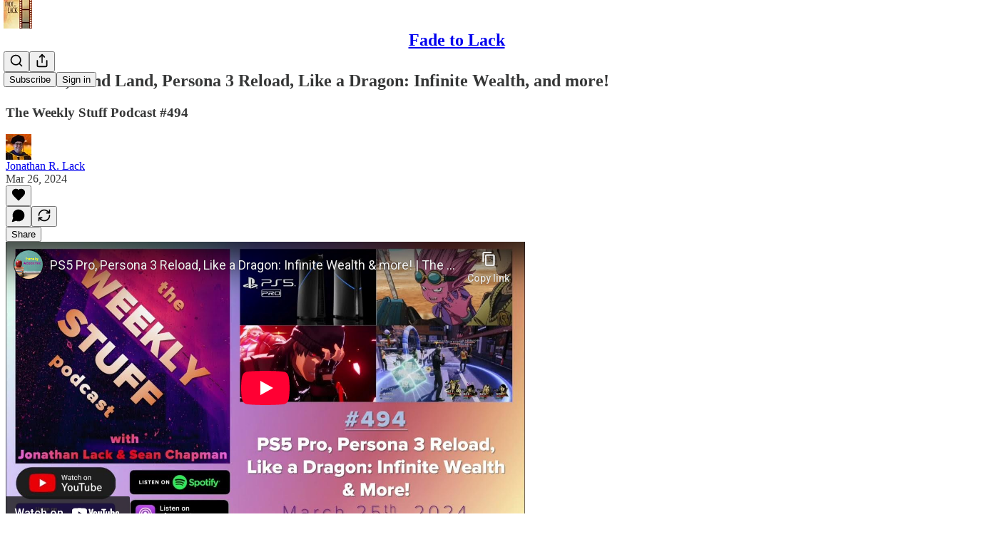

--- FILE ---
content_type: text/html; charset=utf-8
request_url: https://www.youtube-nocookie.com/embed/ALUEO3JywU0?rel=0&autoplay=0&showinfo=0&enablejsapi=0
body_size: 47204
content:
<!DOCTYPE html><html lang="en" dir="ltr" data-cast-api-enabled="true"><head><meta name="viewport" content="width=device-width, initial-scale=1"><script nonce="Ndj-O5LR4CFPfmTGSeyfmg">if ('undefined' == typeof Symbol || 'undefined' == typeof Symbol.iterator) {delete Array.prototype.entries;}</script><style name="www-roboto" nonce="H0u-BQubxIXrQmQfKSkZfw">@font-face{font-family:'Roboto';font-style:normal;font-weight:400;font-stretch:100%;src:url(//fonts.gstatic.com/s/roboto/v48/KFO7CnqEu92Fr1ME7kSn66aGLdTylUAMa3GUBHMdazTgWw.woff2)format('woff2');unicode-range:U+0460-052F,U+1C80-1C8A,U+20B4,U+2DE0-2DFF,U+A640-A69F,U+FE2E-FE2F;}@font-face{font-family:'Roboto';font-style:normal;font-weight:400;font-stretch:100%;src:url(//fonts.gstatic.com/s/roboto/v48/KFO7CnqEu92Fr1ME7kSn66aGLdTylUAMa3iUBHMdazTgWw.woff2)format('woff2');unicode-range:U+0301,U+0400-045F,U+0490-0491,U+04B0-04B1,U+2116;}@font-face{font-family:'Roboto';font-style:normal;font-weight:400;font-stretch:100%;src:url(//fonts.gstatic.com/s/roboto/v48/KFO7CnqEu92Fr1ME7kSn66aGLdTylUAMa3CUBHMdazTgWw.woff2)format('woff2');unicode-range:U+1F00-1FFF;}@font-face{font-family:'Roboto';font-style:normal;font-weight:400;font-stretch:100%;src:url(//fonts.gstatic.com/s/roboto/v48/KFO7CnqEu92Fr1ME7kSn66aGLdTylUAMa3-UBHMdazTgWw.woff2)format('woff2');unicode-range:U+0370-0377,U+037A-037F,U+0384-038A,U+038C,U+038E-03A1,U+03A3-03FF;}@font-face{font-family:'Roboto';font-style:normal;font-weight:400;font-stretch:100%;src:url(//fonts.gstatic.com/s/roboto/v48/KFO7CnqEu92Fr1ME7kSn66aGLdTylUAMawCUBHMdazTgWw.woff2)format('woff2');unicode-range:U+0302-0303,U+0305,U+0307-0308,U+0310,U+0312,U+0315,U+031A,U+0326-0327,U+032C,U+032F-0330,U+0332-0333,U+0338,U+033A,U+0346,U+034D,U+0391-03A1,U+03A3-03A9,U+03B1-03C9,U+03D1,U+03D5-03D6,U+03F0-03F1,U+03F4-03F5,U+2016-2017,U+2034-2038,U+203C,U+2040,U+2043,U+2047,U+2050,U+2057,U+205F,U+2070-2071,U+2074-208E,U+2090-209C,U+20D0-20DC,U+20E1,U+20E5-20EF,U+2100-2112,U+2114-2115,U+2117-2121,U+2123-214F,U+2190,U+2192,U+2194-21AE,U+21B0-21E5,U+21F1-21F2,U+21F4-2211,U+2213-2214,U+2216-22FF,U+2308-230B,U+2310,U+2319,U+231C-2321,U+2336-237A,U+237C,U+2395,U+239B-23B7,U+23D0,U+23DC-23E1,U+2474-2475,U+25AF,U+25B3,U+25B7,U+25BD,U+25C1,U+25CA,U+25CC,U+25FB,U+266D-266F,U+27C0-27FF,U+2900-2AFF,U+2B0E-2B11,U+2B30-2B4C,U+2BFE,U+3030,U+FF5B,U+FF5D,U+1D400-1D7FF,U+1EE00-1EEFF;}@font-face{font-family:'Roboto';font-style:normal;font-weight:400;font-stretch:100%;src:url(//fonts.gstatic.com/s/roboto/v48/KFO7CnqEu92Fr1ME7kSn66aGLdTylUAMaxKUBHMdazTgWw.woff2)format('woff2');unicode-range:U+0001-000C,U+000E-001F,U+007F-009F,U+20DD-20E0,U+20E2-20E4,U+2150-218F,U+2190,U+2192,U+2194-2199,U+21AF,U+21E6-21F0,U+21F3,U+2218-2219,U+2299,U+22C4-22C6,U+2300-243F,U+2440-244A,U+2460-24FF,U+25A0-27BF,U+2800-28FF,U+2921-2922,U+2981,U+29BF,U+29EB,U+2B00-2BFF,U+4DC0-4DFF,U+FFF9-FFFB,U+10140-1018E,U+10190-1019C,U+101A0,U+101D0-101FD,U+102E0-102FB,U+10E60-10E7E,U+1D2C0-1D2D3,U+1D2E0-1D37F,U+1F000-1F0FF,U+1F100-1F1AD,U+1F1E6-1F1FF,U+1F30D-1F30F,U+1F315,U+1F31C,U+1F31E,U+1F320-1F32C,U+1F336,U+1F378,U+1F37D,U+1F382,U+1F393-1F39F,U+1F3A7-1F3A8,U+1F3AC-1F3AF,U+1F3C2,U+1F3C4-1F3C6,U+1F3CA-1F3CE,U+1F3D4-1F3E0,U+1F3ED,U+1F3F1-1F3F3,U+1F3F5-1F3F7,U+1F408,U+1F415,U+1F41F,U+1F426,U+1F43F,U+1F441-1F442,U+1F444,U+1F446-1F449,U+1F44C-1F44E,U+1F453,U+1F46A,U+1F47D,U+1F4A3,U+1F4B0,U+1F4B3,U+1F4B9,U+1F4BB,U+1F4BF,U+1F4C8-1F4CB,U+1F4D6,U+1F4DA,U+1F4DF,U+1F4E3-1F4E6,U+1F4EA-1F4ED,U+1F4F7,U+1F4F9-1F4FB,U+1F4FD-1F4FE,U+1F503,U+1F507-1F50B,U+1F50D,U+1F512-1F513,U+1F53E-1F54A,U+1F54F-1F5FA,U+1F610,U+1F650-1F67F,U+1F687,U+1F68D,U+1F691,U+1F694,U+1F698,U+1F6AD,U+1F6B2,U+1F6B9-1F6BA,U+1F6BC,U+1F6C6-1F6CF,U+1F6D3-1F6D7,U+1F6E0-1F6EA,U+1F6F0-1F6F3,U+1F6F7-1F6FC,U+1F700-1F7FF,U+1F800-1F80B,U+1F810-1F847,U+1F850-1F859,U+1F860-1F887,U+1F890-1F8AD,U+1F8B0-1F8BB,U+1F8C0-1F8C1,U+1F900-1F90B,U+1F93B,U+1F946,U+1F984,U+1F996,U+1F9E9,U+1FA00-1FA6F,U+1FA70-1FA7C,U+1FA80-1FA89,U+1FA8F-1FAC6,U+1FACE-1FADC,U+1FADF-1FAE9,U+1FAF0-1FAF8,U+1FB00-1FBFF;}@font-face{font-family:'Roboto';font-style:normal;font-weight:400;font-stretch:100%;src:url(//fonts.gstatic.com/s/roboto/v48/KFO7CnqEu92Fr1ME7kSn66aGLdTylUAMa3OUBHMdazTgWw.woff2)format('woff2');unicode-range:U+0102-0103,U+0110-0111,U+0128-0129,U+0168-0169,U+01A0-01A1,U+01AF-01B0,U+0300-0301,U+0303-0304,U+0308-0309,U+0323,U+0329,U+1EA0-1EF9,U+20AB;}@font-face{font-family:'Roboto';font-style:normal;font-weight:400;font-stretch:100%;src:url(//fonts.gstatic.com/s/roboto/v48/KFO7CnqEu92Fr1ME7kSn66aGLdTylUAMa3KUBHMdazTgWw.woff2)format('woff2');unicode-range:U+0100-02BA,U+02BD-02C5,U+02C7-02CC,U+02CE-02D7,U+02DD-02FF,U+0304,U+0308,U+0329,U+1D00-1DBF,U+1E00-1E9F,U+1EF2-1EFF,U+2020,U+20A0-20AB,U+20AD-20C0,U+2113,U+2C60-2C7F,U+A720-A7FF;}@font-face{font-family:'Roboto';font-style:normal;font-weight:400;font-stretch:100%;src:url(//fonts.gstatic.com/s/roboto/v48/KFO7CnqEu92Fr1ME7kSn66aGLdTylUAMa3yUBHMdazQ.woff2)format('woff2');unicode-range:U+0000-00FF,U+0131,U+0152-0153,U+02BB-02BC,U+02C6,U+02DA,U+02DC,U+0304,U+0308,U+0329,U+2000-206F,U+20AC,U+2122,U+2191,U+2193,U+2212,U+2215,U+FEFF,U+FFFD;}@font-face{font-family:'Roboto';font-style:normal;font-weight:500;font-stretch:100%;src:url(//fonts.gstatic.com/s/roboto/v48/KFO7CnqEu92Fr1ME7kSn66aGLdTylUAMa3GUBHMdazTgWw.woff2)format('woff2');unicode-range:U+0460-052F,U+1C80-1C8A,U+20B4,U+2DE0-2DFF,U+A640-A69F,U+FE2E-FE2F;}@font-face{font-family:'Roboto';font-style:normal;font-weight:500;font-stretch:100%;src:url(//fonts.gstatic.com/s/roboto/v48/KFO7CnqEu92Fr1ME7kSn66aGLdTylUAMa3iUBHMdazTgWw.woff2)format('woff2');unicode-range:U+0301,U+0400-045F,U+0490-0491,U+04B0-04B1,U+2116;}@font-face{font-family:'Roboto';font-style:normal;font-weight:500;font-stretch:100%;src:url(//fonts.gstatic.com/s/roboto/v48/KFO7CnqEu92Fr1ME7kSn66aGLdTylUAMa3CUBHMdazTgWw.woff2)format('woff2');unicode-range:U+1F00-1FFF;}@font-face{font-family:'Roboto';font-style:normal;font-weight:500;font-stretch:100%;src:url(//fonts.gstatic.com/s/roboto/v48/KFO7CnqEu92Fr1ME7kSn66aGLdTylUAMa3-UBHMdazTgWw.woff2)format('woff2');unicode-range:U+0370-0377,U+037A-037F,U+0384-038A,U+038C,U+038E-03A1,U+03A3-03FF;}@font-face{font-family:'Roboto';font-style:normal;font-weight:500;font-stretch:100%;src:url(//fonts.gstatic.com/s/roboto/v48/KFO7CnqEu92Fr1ME7kSn66aGLdTylUAMawCUBHMdazTgWw.woff2)format('woff2');unicode-range:U+0302-0303,U+0305,U+0307-0308,U+0310,U+0312,U+0315,U+031A,U+0326-0327,U+032C,U+032F-0330,U+0332-0333,U+0338,U+033A,U+0346,U+034D,U+0391-03A1,U+03A3-03A9,U+03B1-03C9,U+03D1,U+03D5-03D6,U+03F0-03F1,U+03F4-03F5,U+2016-2017,U+2034-2038,U+203C,U+2040,U+2043,U+2047,U+2050,U+2057,U+205F,U+2070-2071,U+2074-208E,U+2090-209C,U+20D0-20DC,U+20E1,U+20E5-20EF,U+2100-2112,U+2114-2115,U+2117-2121,U+2123-214F,U+2190,U+2192,U+2194-21AE,U+21B0-21E5,U+21F1-21F2,U+21F4-2211,U+2213-2214,U+2216-22FF,U+2308-230B,U+2310,U+2319,U+231C-2321,U+2336-237A,U+237C,U+2395,U+239B-23B7,U+23D0,U+23DC-23E1,U+2474-2475,U+25AF,U+25B3,U+25B7,U+25BD,U+25C1,U+25CA,U+25CC,U+25FB,U+266D-266F,U+27C0-27FF,U+2900-2AFF,U+2B0E-2B11,U+2B30-2B4C,U+2BFE,U+3030,U+FF5B,U+FF5D,U+1D400-1D7FF,U+1EE00-1EEFF;}@font-face{font-family:'Roboto';font-style:normal;font-weight:500;font-stretch:100%;src:url(//fonts.gstatic.com/s/roboto/v48/KFO7CnqEu92Fr1ME7kSn66aGLdTylUAMaxKUBHMdazTgWw.woff2)format('woff2');unicode-range:U+0001-000C,U+000E-001F,U+007F-009F,U+20DD-20E0,U+20E2-20E4,U+2150-218F,U+2190,U+2192,U+2194-2199,U+21AF,U+21E6-21F0,U+21F3,U+2218-2219,U+2299,U+22C4-22C6,U+2300-243F,U+2440-244A,U+2460-24FF,U+25A0-27BF,U+2800-28FF,U+2921-2922,U+2981,U+29BF,U+29EB,U+2B00-2BFF,U+4DC0-4DFF,U+FFF9-FFFB,U+10140-1018E,U+10190-1019C,U+101A0,U+101D0-101FD,U+102E0-102FB,U+10E60-10E7E,U+1D2C0-1D2D3,U+1D2E0-1D37F,U+1F000-1F0FF,U+1F100-1F1AD,U+1F1E6-1F1FF,U+1F30D-1F30F,U+1F315,U+1F31C,U+1F31E,U+1F320-1F32C,U+1F336,U+1F378,U+1F37D,U+1F382,U+1F393-1F39F,U+1F3A7-1F3A8,U+1F3AC-1F3AF,U+1F3C2,U+1F3C4-1F3C6,U+1F3CA-1F3CE,U+1F3D4-1F3E0,U+1F3ED,U+1F3F1-1F3F3,U+1F3F5-1F3F7,U+1F408,U+1F415,U+1F41F,U+1F426,U+1F43F,U+1F441-1F442,U+1F444,U+1F446-1F449,U+1F44C-1F44E,U+1F453,U+1F46A,U+1F47D,U+1F4A3,U+1F4B0,U+1F4B3,U+1F4B9,U+1F4BB,U+1F4BF,U+1F4C8-1F4CB,U+1F4D6,U+1F4DA,U+1F4DF,U+1F4E3-1F4E6,U+1F4EA-1F4ED,U+1F4F7,U+1F4F9-1F4FB,U+1F4FD-1F4FE,U+1F503,U+1F507-1F50B,U+1F50D,U+1F512-1F513,U+1F53E-1F54A,U+1F54F-1F5FA,U+1F610,U+1F650-1F67F,U+1F687,U+1F68D,U+1F691,U+1F694,U+1F698,U+1F6AD,U+1F6B2,U+1F6B9-1F6BA,U+1F6BC,U+1F6C6-1F6CF,U+1F6D3-1F6D7,U+1F6E0-1F6EA,U+1F6F0-1F6F3,U+1F6F7-1F6FC,U+1F700-1F7FF,U+1F800-1F80B,U+1F810-1F847,U+1F850-1F859,U+1F860-1F887,U+1F890-1F8AD,U+1F8B0-1F8BB,U+1F8C0-1F8C1,U+1F900-1F90B,U+1F93B,U+1F946,U+1F984,U+1F996,U+1F9E9,U+1FA00-1FA6F,U+1FA70-1FA7C,U+1FA80-1FA89,U+1FA8F-1FAC6,U+1FACE-1FADC,U+1FADF-1FAE9,U+1FAF0-1FAF8,U+1FB00-1FBFF;}@font-face{font-family:'Roboto';font-style:normal;font-weight:500;font-stretch:100%;src:url(//fonts.gstatic.com/s/roboto/v48/KFO7CnqEu92Fr1ME7kSn66aGLdTylUAMa3OUBHMdazTgWw.woff2)format('woff2');unicode-range:U+0102-0103,U+0110-0111,U+0128-0129,U+0168-0169,U+01A0-01A1,U+01AF-01B0,U+0300-0301,U+0303-0304,U+0308-0309,U+0323,U+0329,U+1EA0-1EF9,U+20AB;}@font-face{font-family:'Roboto';font-style:normal;font-weight:500;font-stretch:100%;src:url(//fonts.gstatic.com/s/roboto/v48/KFO7CnqEu92Fr1ME7kSn66aGLdTylUAMa3KUBHMdazTgWw.woff2)format('woff2');unicode-range:U+0100-02BA,U+02BD-02C5,U+02C7-02CC,U+02CE-02D7,U+02DD-02FF,U+0304,U+0308,U+0329,U+1D00-1DBF,U+1E00-1E9F,U+1EF2-1EFF,U+2020,U+20A0-20AB,U+20AD-20C0,U+2113,U+2C60-2C7F,U+A720-A7FF;}@font-face{font-family:'Roboto';font-style:normal;font-weight:500;font-stretch:100%;src:url(//fonts.gstatic.com/s/roboto/v48/KFO7CnqEu92Fr1ME7kSn66aGLdTylUAMa3yUBHMdazQ.woff2)format('woff2');unicode-range:U+0000-00FF,U+0131,U+0152-0153,U+02BB-02BC,U+02C6,U+02DA,U+02DC,U+0304,U+0308,U+0329,U+2000-206F,U+20AC,U+2122,U+2191,U+2193,U+2212,U+2215,U+FEFF,U+FFFD;}</style><script name="www-roboto" nonce="Ndj-O5LR4CFPfmTGSeyfmg">if (document.fonts && document.fonts.load) {document.fonts.load("400 10pt Roboto", "E"); document.fonts.load("500 10pt Roboto", "E");}</script><link rel="stylesheet" href="/s/player/652bbb94/www-player.css" name="www-player" nonce="H0u-BQubxIXrQmQfKSkZfw"><style nonce="H0u-BQubxIXrQmQfKSkZfw">html {overflow: hidden;}body {font: 12px Roboto, Arial, sans-serif; background-color: #000; color: #fff; height: 100%; width: 100%; overflow: hidden; position: absolute; margin: 0; padding: 0;}#player {width: 100%; height: 100%;}h1 {text-align: center; color: #fff;}h3 {margin-top: 6px; margin-bottom: 3px;}.player-unavailable {position: absolute; top: 0; left: 0; right: 0; bottom: 0; padding: 25px; font-size: 13px; background: url(/img/meh7.png) 50% 65% no-repeat;}.player-unavailable .message {text-align: left; margin: 0 -5px 15px; padding: 0 5px 14px; border-bottom: 1px solid #888; font-size: 19px; font-weight: normal;}.player-unavailable a {color: #167ac6; text-decoration: none;}</style><script nonce="Ndj-O5LR4CFPfmTGSeyfmg">var ytcsi={gt:function(n){n=(n||"")+"data_";return ytcsi[n]||(ytcsi[n]={tick:{},info:{},gel:{preLoggedGelInfos:[]}})},now:window.performance&&window.performance.timing&&window.performance.now&&window.performance.timing.navigationStart?function(){return window.performance.timing.navigationStart+window.performance.now()}:function(){return(new Date).getTime()},tick:function(l,t,n){var ticks=ytcsi.gt(n).tick;var v=t||ytcsi.now();if(ticks[l]){ticks["_"+l]=ticks["_"+l]||[ticks[l]];ticks["_"+l].push(v)}ticks[l]=
v},info:function(k,v,n){ytcsi.gt(n).info[k]=v},infoGel:function(p,n){ytcsi.gt(n).gel.preLoggedGelInfos.push(p)},setStart:function(t,n){ytcsi.tick("_start",t,n)}};
(function(w,d){function isGecko(){if(!w.navigator)return false;try{if(w.navigator.userAgentData&&w.navigator.userAgentData.brands&&w.navigator.userAgentData.brands.length){var brands=w.navigator.userAgentData.brands;var i=0;for(;i<brands.length;i++)if(brands[i]&&brands[i].brand==="Firefox")return true;return false}}catch(e){setTimeout(function(){throw e;})}if(!w.navigator.userAgent)return false;var ua=w.navigator.userAgent;return ua.indexOf("Gecko")>0&&ua.toLowerCase().indexOf("webkit")<0&&ua.indexOf("Edge")<
0&&ua.indexOf("Trident")<0&&ua.indexOf("MSIE")<0}ytcsi.setStart(w.performance?w.performance.timing.responseStart:null);var isPrerender=(d.visibilityState||d.webkitVisibilityState)=="prerender";var vName=!d.visibilityState&&d.webkitVisibilityState?"webkitvisibilitychange":"visibilitychange";if(isPrerender){var startTick=function(){ytcsi.setStart();d.removeEventListener(vName,startTick)};d.addEventListener(vName,startTick,false)}if(d.addEventListener)d.addEventListener(vName,function(){ytcsi.tick("vc")},
false);if(isGecko()){var isHidden=(d.visibilityState||d.webkitVisibilityState)=="hidden";if(isHidden)ytcsi.tick("vc")}var slt=function(el,t){setTimeout(function(){var n=ytcsi.now();el.loadTime=n;if(el.slt)el.slt()},t)};w.__ytRIL=function(el){if(!el.getAttribute("data-thumb"))if(w.requestAnimationFrame)w.requestAnimationFrame(function(){slt(el,0)});else slt(el,16)}})(window,document);
</script><script nonce="Ndj-O5LR4CFPfmTGSeyfmg">var ytcfg={d:function(){return window.yt&&yt.config_||ytcfg.data_||(ytcfg.data_={})},get:function(k,o){return k in ytcfg.d()?ytcfg.d()[k]:o},set:function(){var a=arguments;if(a.length>1)ytcfg.d()[a[0]]=a[1];else{var k;for(k in a[0])ytcfg.d()[k]=a[0][k]}}};
ytcfg.set({"CLIENT_CANARY_STATE":"none","DEVICE":"cbr\u003dChrome\u0026cbrand\u003dapple\u0026cbrver\u003d131.0.0.0\u0026ceng\u003dWebKit\u0026cengver\u003d537.36\u0026cos\u003dMacintosh\u0026cosver\u003d10_15_7\u0026cplatform\u003dDESKTOP","EVENT_ID":"Nbp-afuvCp-alssPhrvlkAo","EXPERIMENT_FLAGS":{"ab_det_apb_b":true,"ab_det_apm":true,"ab_det_el_h":true,"ab_det_em_inj":true,"ab_l_sig_st":true,"ab_l_sig_st_e":true,"action_companion_center_align_description":true,"allow_skip_networkless":true,"always_send_and_write":true,"att_web_record_metrics":true,"attmusi":true,"c3_enable_button_impression_logging":true,"c3_watch_page_component":true,"cancel_pending_navs":true,"clean_up_manual_attribution_header":true,"config_age_report_killswitch":true,"cow_optimize_idom_compat":true,"csi_on_gel":true,"delhi_mweb_colorful_sd":true,"delhi_mweb_colorful_sd_v2":true,"deprecate_pair_servlet_enabled":true,"desktop_sparkles_light_cta_button":true,"disable_child_node_auto_formatted_strings":true,"disable_log_to_visitor_layer":true,"disable_pacf_logging_for_memory_limited_tv":true,"embeds_desktop_enable_volume_slider":true,"embeds_enable_eid_enforcement_for_youtube":true,"embeds_enable_info_panel_dismissal":true,"embeds_enable_pfp_always_unbranded":true,"embeds_muted_autoplay_sound_fix":true,"embeds_serve_es6_client":true,"embeds_web_nwl_disable_nocookie":true,"embeds_web_updated_shorts_definition_fix":true,"enable_active_view_display_ad_renderer_web_home":true,"enable_ad_disclosure_banner_a11y_fix":true,"enable_android_web_view_top_insets_bugfix":true,"enable_client_sli_logging":true,"enable_client_streamz_web":true,"enable_client_ve_spec":true,"enable_cloud_save_error_popup_after_retry":true,"enable_dai_sdf_h5_preroll":true,"enable_datasync_id_header_in_web_vss_pings":true,"enable_default_mono_cta_migration_web_client":true,"enable_docked_chat_messages":true,"enable_drop_shadow_experiment":true,"enable_embeds_new_caption_language_picker":true,"enable_entity_store_from_dependency_injection":true,"enable_inline_muted_playback_on_web_search":true,"enable_inline_muted_playback_on_web_search_for_vdc":true,"enable_inline_muted_playback_on_web_search_for_vdcb":true,"enable_is_extended_monitoring":true,"enable_is_mini_app_page_active_bugfix":true,"enable_logging_first_user_action_after_game_ready":true,"enable_ltc_param_fetch_from_innertube":true,"enable_masthead_mweb_padding_fix":true,"enable_menu_renderer_button_in_mweb_hclr":true,"enable_mini_app_command_handler_mweb_fix":true,"enable_mini_guide_downloads_item":true,"enable_mixed_direction_formatted_strings":true,"enable_mweb_keyboard_shortcuts":true,"enable_mweb_new_caption_language_picker":true,"enable_names_handles_account_switcher":true,"enable_network_request_logging_on_game_events":true,"enable_new_paid_product_placement":true,"enable_open_in_new_tab_icon_for_short_dr_for_desktop_search":true,"enable_open_yt_content":true,"enable_origin_query_parameter_bugfix":true,"enable_pause_ads_on_ytv_html5":true,"enable_payments_purchase_manager":true,"enable_pdp_icon_prefetch":true,"enable_pl_r_si_fa":true,"enable_place_pivot_url":true,"enable_pv_screen_modern_text":true,"enable_removing_navbar_title_on_hashtag_page_mweb":true,"enable_rta_manager":true,"enable_sdf_companion_h5":true,"enable_sdf_dai_h5_midroll":true,"enable_sdf_h5_endemic_mid_post_roll":true,"enable_sdf_on_h5_unplugged_vod_midroll":true,"enable_sdf_shorts_player_bytes_h5":true,"enable_sending_unwrapped_game_audio_as_serialized_metadata":true,"enable_sfv_effect_pivot_url":true,"enable_shorts_new_carousel":true,"enable_skip_ad_guidance_prompt":true,"enable_skippable_ads_for_unplugged_ad_pod":true,"enable_smearing_expansion_dai":true,"enable_time_out_messages":true,"enable_timeline_view_modern_transcript_fe":true,"enable_video_display_compact_button_group_for_desktop_search":true,"enable_web_delhi_icons":true,"enable_web_home_top_landscape_image_layout_level_click":true,"enable_web_tiered_gel":true,"enable_window_constrained_buy_flow_dialog":true,"enable_wiz_queue_effect_and_on_init_initial_runs":true,"enable_ypc_spinners":true,"enable_yt_ata_iframe_authuser":true,"export_networkless_options":true,"export_player_version_to_ytconfig":true,"fill_single_video_with_notify_to_lasr":true,"fix_ad_miniplayer_controls_rendering":true,"fix_ads_tracking_for_swf_config_deprecation_mweb":true,"h5_companion_enable_adcpn_macro_substitution_for_click_pings":true,"h5_inplayer_enable_adcpn_macro_substitution_for_click_pings":true,"h5_reset_cache_and_filter_before_update_masthead":true,"hide_channel_creation_title_for_mweb":true,"high_ccv_client_side_caching_h5":true,"html5_force_debug_data_for_client_tmp_logs":true,"html5_log_trigger_events_with_debug_data":true,"html5_ssdai_enable_media_end_cue_range":true,"idb_immediate_commit":true,"il_attach_cache_limit":true,"il_use_view_model_logging_context":true,"is_browser_support_for_webcam_streaming":true,"json_condensed_response":true,"kev_adb_pg":true,"kevlar_gel_error_routing":true,"kevlar_watch_cinematics":true,"live_chat_enable_controller_extraction":true,"live_chat_enable_rta_manager":true,"log_click_with_layer_from_element_in_command_handler":true,"mdx_enable_privacy_disclosure_ui":true,"mdx_load_cast_api_bootstrap_script":true,"medium_progress_bar_modification":true,"migrate_remaining_web_ad_badges_to_innertube":true,"mobile_account_menu_refresh":true,"mweb_account_linking_noapp":true,"mweb_allow_modern_search_suggest_behavior":true,"mweb_animated_actions":true,"mweb_app_upsell_button_direct_to_app":true,"mweb_c3_enable_adaptive_signals":true,"mweb_c3_library_page_enable_recent_shelf":true,"mweb_c3_remove_web_navigation_endpoint_data":true,"mweb_c3_use_canonical_from_player_response":true,"mweb_cinematic_watch":true,"mweb_command_handler":true,"mweb_delay_watch_initial_data":true,"mweb_disable_searchbar_scroll":true,"mweb_enable_browse_chunks":true,"mweb_enable_fine_scrubbing_for_recs":true,"mweb_enable_imp_portal":true,"mweb_enable_keto_batch_player_fullscreen":true,"mweb_enable_keto_batch_player_progress_bar":true,"mweb_enable_keto_batch_player_tooltips":true,"mweb_enable_lockup_view_model_for_ucp":true,"mweb_enable_mix_panel_title_metadata":true,"mweb_enable_more_drawer":true,"mweb_enable_optional_fullscreen_landscape_locking":true,"mweb_enable_overlay_touch_manager":true,"mweb_enable_premium_carve_out_fix":true,"mweb_enable_refresh_detection":true,"mweb_enable_search_imp":true,"mweb_enable_shorts_video_preload":true,"mweb_enable_skippables_on_jio_phone":true,"mweb_enable_two_line_title_on_shorts":true,"mweb_enable_varispeed_controller":true,"mweb_enable_watch_feed_infinite_scroll":true,"mweb_enable_wrapped_unplugged_pause_membership_dialog_renderer":true,"mweb_fix_monitor_visibility_after_render":true,"mweb_force_ios_fallback_to_native_control":true,"mweb_fp_auto_fullscreen":true,"mweb_fullscreen_controls":true,"mweb_fullscreen_controls_action_buttons":true,"mweb_fullscreen_watch_system":true,"mweb_get_endpoint_from_atag_command":true,"mweb_home_reactive_shorts":true,"mweb_innertube_search_command":true,"mweb_kaios_enable_autoplay_switch_view_model":true,"mweb_lang_in_html":true,"mweb_like_button_synced_with_entities":true,"mweb_logo_use_home_page_ve":true,"mweb_native_control_in_faux_fullscreen_shared":true,"mweb_player_control_on_hover":true,"mweb_player_delhi_dtts":true,"mweb_player_settings_use_bottom_sheet":true,"mweb_player_show_previous_next_buttons_in_playlist":true,"mweb_player_skip_no_op_state_changes":true,"mweb_player_user_select_none":true,"mweb_playlist_engagement_panel":true,"mweb_progress_bar_seek_on_mouse_click":true,"mweb_pull_2_full":true,"mweb_pull_2_full_enable_touch_handlers":true,"mweb_schedule_warm_watch_response":true,"mweb_searchbox_legacy_navigation":true,"mweb_see_fewer_shorts":true,"mweb_shorts_comments_panel_id_change":true,"mweb_shorts_early_continuation":true,"mweb_show_ios_smart_banner":true,"mweb_show_sign_in_button_from_header":true,"mweb_use_server_url_on_startup":true,"mweb_watch_captions_enable_auto_translate":true,"mweb_watch_captions_set_default_size":true,"mweb_watch_stop_scheduler_on_player_response":true,"mweb_watchfeed_big_thumbnails":true,"mweb_yt_searchbox":true,"networkless_logging":true,"no_client_ve_attach_unless_shown":true,"pageid_as_header_web":true,"playback_settings_use_switch_menu":true,"player_controls_autonav_fix":true,"player_controls_skip_double_signal_update":true,"player_controls_volume_controls_use_player_props":true,"polymer_bad_build_labels":true,"polymer_verifiy_app_state":true,"qoe_send_and_write":true,"remove_chevron_from_ad_disclosure_banner_h5":true,"remove_masthead_channel_banner_on_refresh":true,"remove_slot_id_exited_trigger_for_dai_in_player_slot_expire":true,"replace_client_url_parsing_with_server_signal":true,"service_worker_enabled":true,"service_worker_push_enabled":true,"service_worker_push_home_page_prompt":true,"service_worker_push_watch_page_prompt":true,"shell_load_gcf":true,"shorten_initial_gel_batch_timeout":true,"should_use_yt_voice_endpoint_in_kaios":true,"smarter_ve_dedupping":true,"speedmaster_no_seek":true,"stop_handling_click_for_non_rendering_overlay_layout":true,"suppress_error_204_logging":true,"synced_panel_scrolling_controller":true,"use_event_time_ms_header":true,"use_fifo_for_networkless":true,"use_request_time_ms_header":true,"use_session_based_sampling":true,"use_thumbnail_overlay_time_status_renderer_for_live_badge":true,"vss_final_ping_send_and_write":true,"vss_playback_use_send_and_write":true,"web_adaptive_repeat_ase":true,"web_always_load_chat_support":true,"web_api_url":true,"web_attributed_string_deep_equal_bugfix":true,"web_autonav_allow_off_by_default":true,"web_button_vm_refactor_disabled":true,"web_c3_log_app_init_finish":true,"web_component_wrapper_track_owner":true,"web_csi_action_sampling_enabled":true,"web_dedupe_ve_grafting":true,"web_disable_backdrop_filter":true,"web_enable_ab_rsp_cl":true,"web_enable_course_icon_update":true,"web_enable_error_204":true,"web_gcf_hashes_innertube":true,"web_gel_timeout_cap":true,"web_parent_target_for_sheets":true,"web_persist_server_autonav_state_on_client":true,"web_playback_associated_log_ctt":true,"web_playback_associated_ve":true,"web_prefetch_preload_video":true,"web_progress_bar_draggable":true,"web_shorts_just_watched_on_channel_and_pivot_study":true,"web_shorts_just_watched_overlay":true,"web_shorts_wn_shelf_header_tuning":true,"web_update_panel_visibility_logging_fix":true,"web_watch_controls_state_signals":true,"web_wiz_attributed_string":true,"webfe_mweb_watch_microdata":true,"webfe_watch_shorts_canonical_url_fix":true,"webpo_exit_on_net_err":true,"wiz_diff_overwritable":true,"wiz_stamper_new_context_api":true,"woffle_used_state_report":true,"wpo_gel_strz":true,"wug_networking_gzip_request":true,"H5_async_logging_delay_ms":30000.0,"attention_logging_scroll_throttle":500.0,"autoplay_pause_by_lact_sampling_fraction":0.0,"cinematic_watch_effect_opacity":0.4,"log_window_onerror_fraction":0.1,"speedmaster_playback_rate":2.0,"tv_pacf_logging_sample_rate":0.01,"web_attention_logging_scroll_throttle":500.0,"web_load_prediction_threshold":0.1,"web_navigation_prediction_threshold":0.1,"web_pbj_log_warning_rate":0.0,"web_system_health_fraction":0.01,"ytidb_transaction_ended_event_rate_limit":0.02,"active_time_update_interval_ms":10000,"att_init_delay":500,"autoplay_pause_by_lact_sec":0,"botguard_async_snapshot_timeout_ms":3000,"check_navigator_accuracy_timeout_ms":0,"cinematic_watch_css_filter_blur_strength":40,"cinematic_watch_fade_out_duration":500,"close_webview_delay_ms":100,"cloud_save_game_data_rate_limit_ms":3000,"compression_disable_point":10,"custom_active_view_tos_timeout_ms":3600000,"embeds_widget_poll_interval_ms":0,"gel_min_batch_size":3,"gel_queue_timeout_max_ms":60000,"get_async_timeout_ms":60000,"hide_cta_for_home_web_video_ads_animate_in_time":2,"html5_byterate_soft_cap":0,"initial_gel_batch_timeout":2000,"max_body_size_to_compress":500000,"max_prefetch_window_sec_for_livestream_optimization":10,"min_prefetch_offset_sec_for_livestream_optimization":20,"mini_app_container_iframe_src_update_delay_ms":0,"multiple_preview_news_duration_time":11000,"mweb_c3_toast_duration_ms":5000,"mweb_deep_link_fallback_timeout_ms":10000,"mweb_delay_response_received_actions":100,"mweb_fp_dpad_rate_limit_ms":0,"mweb_fp_dpad_watch_title_clamp_lines":0,"mweb_history_manager_cache_size":100,"mweb_ios_fullscreen_playback_transition_delay_ms":500,"mweb_ios_fullscreen_system_pause_epilson_ms":0,"mweb_override_response_store_expiration_ms":0,"mweb_shorts_early_continuation_trigger_threshold":4,"mweb_w2w_max_age_seconds":0,"mweb_watch_captions_default_size":2,"neon_dark_launch_gradient_count":0,"network_polling_interval":30000,"play_click_interval_ms":30000,"play_ping_interval_ms":10000,"prefetch_comments_ms_after_video":0,"send_config_hash_timer":0,"service_worker_push_logged_out_prompt_watches":-1,"service_worker_push_prompt_cap":-1,"service_worker_push_prompt_delay_microseconds":3888000000000,"slow_compressions_before_abandon_count":4,"speedmaster_cancellation_movement_dp":10,"speedmaster_touch_activation_ms":500,"web_attention_logging_throttle":500,"web_foreground_heartbeat_interval_ms":28000,"web_gel_debounce_ms":10000,"web_logging_max_batch":100,"web_max_tracing_events":50,"web_tracing_session_replay":0,"wil_icon_max_concurrent_fetches":9999,"ytidb_remake_db_retries":3,"ytidb_reopen_db_retries":3,"WebClientReleaseProcessCritical__youtube_embeds_client_version_override":"","WebClientReleaseProcessCritical__youtube_embeds_web_client_version_override":"","WebClientReleaseProcessCritical__youtube_mweb_client_version_override":"","debug_forced_internalcountrycode":"","embeds_web_synth_ch_headers_banned_urls_regex":"","enable_web_media_service":"DISABLED","il_payload_scraping":"","live_chat_unicode_emoji_json_url":"https://www.gstatic.com/youtube/img/emojis/emojis-svg-9.json","mweb_deep_link_feature_tag_suffix":"11268432","mweb_enable_shorts_innertube_player_prefetch_trigger":"NONE","mweb_fp_dpad":"home,search,browse,channel,create_channel,experiments,settings,trending,oops,404,paid_memberships,sponsorship,premium,shorts","mweb_fp_dpad_linear_navigation":"","mweb_fp_dpad_linear_navigation_visitor":"","mweb_fp_dpad_visitor":"","mweb_preload_video_by_player_vars":"","place_pivot_triggering_container_alternate":"","place_pivot_triggering_counterfactual_container_alternate":"","service_worker_push_force_notification_prompt_tag":"1","service_worker_scope":"/","suggest_exp_str":"","web_client_version_override":"","kevlar_command_handler_command_banlist":[],"mini_app_ids_without_game_ready":["UgkxHHtsak1SC8mRGHMZewc4HzeAY3yhPPmJ","Ugkx7OgzFqE6z_5Mtf4YsotGfQNII1DF_RBm"],"web_op_signal_type_banlist":[],"web_tracing_enabled_spans":["event","command"]},"GAPI_HINT_PARAMS":"m;/_/scs/abc-static/_/js/k\u003dgapi.gapi.en.FZb77tO2YW4.O/d\u003d1/rs\u003dAHpOoo8lqavmo6ayfVxZovyDiP6g3TOVSQ/m\u003d__features__","GAPI_HOST":"https://apis.google.com","GAPI_LOCALE":"en_US","GL":"US","HL":"en","HTML_DIR":"ltr","HTML_LANG":"en","INNERTUBE_API_KEY":"AIzaSyAO_FJ2SlqU8Q4STEHLGCilw_Y9_11qcW8","INNERTUBE_API_VERSION":"v1","INNERTUBE_CLIENT_NAME":"WEB_EMBEDDED_PLAYER","INNERTUBE_CLIENT_VERSION":"1.20260130.01.00","INNERTUBE_CONTEXT":{"client":{"hl":"en","gl":"US","remoteHost":"52.15.110.155","deviceMake":"Apple","deviceModel":"","visitorData":"[base64]%3D%3D","userAgent":"Mozilla/5.0 (Macintosh; Intel Mac OS X 10_15_7) AppleWebKit/537.36 (KHTML, like Gecko) Chrome/131.0.0.0 Safari/537.36; ClaudeBot/1.0; +claudebot@anthropic.com),gzip(gfe)","clientName":"WEB_EMBEDDED_PLAYER","clientVersion":"1.20260130.01.00","osName":"Macintosh","osVersion":"10_15_7","originalUrl":"https://www.youtube-nocookie.com/embed/ALUEO3JywU0?rel\u003d0\u0026autoplay\u003d0\u0026showinfo\u003d0\u0026enablejsapi\u003d0","platform":"DESKTOP","clientFormFactor":"UNKNOWN_FORM_FACTOR","configInfo":{"appInstallData":"[base64]"},"browserName":"Chrome","browserVersion":"131.0.0.0","acceptHeader":"text/html,application/xhtml+xml,application/xml;q\u003d0.9,image/webp,image/apng,*/*;q\u003d0.8,application/signed-exchange;v\u003db3;q\u003d0.9","deviceExperimentId":"ChxOell3TVRjeE56azFPVFF4TnpRNE5ETXdNZz09ELX0-ssGGLX0-ssG","rolloutToken":"CMaH_7v09rjHygEQy6q3pp-3kgMYy6q3pp-3kgM%3D"},"user":{"lockedSafetyMode":false},"request":{"useSsl":true},"clickTracking":{"clickTrackingParams":"IhMIu563pp+3kgMVH41lAx2GXRmi"},"thirdParty":{"embeddedPlayerContext":{"embeddedPlayerEncryptedContext":"AD5ZzFQmRt8l2QJjPEAxpr24BHQQsk0fZ0o-72z4qWrxco_HQFy5CQSa0MvhVMutgTXaXxc7pDg-Jzn6ulGUYeXYuTi8lcce5pq3L9pCeiPwOmPszm3CAKwiL_8Nt36wpU49bdbRXpf-RVWJJBKmtTAWy_OcBIea1qxLPeZw4XTbG370fQpstg","ancestorOriginsSupported":false}}},"INNERTUBE_CONTEXT_CLIENT_NAME":56,"INNERTUBE_CONTEXT_CLIENT_VERSION":"1.20260130.01.00","INNERTUBE_CONTEXT_GL":"US","INNERTUBE_CONTEXT_HL":"en","LATEST_ECATCHER_SERVICE_TRACKING_PARAMS":{"client.name":"WEB_EMBEDDED_PLAYER","client.jsfeat":"2021"},"LOGGED_IN":false,"PAGE_BUILD_LABEL":"youtube.embeds.web_20260130_01_RC00","PAGE_CL":863108022,"SERVER_NAME":"WebFE","VISITOR_DATA":"[base64]%3D%3D","WEB_PLAYER_CONTEXT_CONFIGS":{"WEB_PLAYER_CONTEXT_CONFIG_ID_EMBEDDED_PLAYER":{"rootElementId":"movie_player","jsUrl":"/s/player/652bbb94/player_ias.vflset/en_US/base.js","cssUrl":"/s/player/652bbb94/www-player.css","contextId":"WEB_PLAYER_CONTEXT_CONFIG_ID_EMBEDDED_PLAYER","eventLabel":"embedded","contentRegion":"US","hl":"en_US","hostLanguage":"en","innertubeApiKey":"AIzaSyAO_FJ2SlqU8Q4STEHLGCilw_Y9_11qcW8","innertubeApiVersion":"v1","innertubeContextClientVersion":"1.20260130.01.00","disableRelatedVideos":true,"device":{"brand":"apple","model":"","browser":"Chrome","browserVersion":"131.0.0.0","os":"Macintosh","osVersion":"10_15_7","platform":"DESKTOP","interfaceName":"WEB_EMBEDDED_PLAYER","interfaceVersion":"1.20260130.01.00"},"serializedExperimentIds":"24004644,24499533,51010235,51063643,51098299,51204329,51222973,51340662,51349914,51353393,51366423,51389629,51404808,51425033,51490331,51500051,51505436,51530495,51534669,51560386,51565115,51566373,51566863,51578633,51583567,51583821,51585555,51586115,51605258,51605395,51609829,51611457,51615065,51620867,51621065,51622845,51631301,51637029,51638932,51647793,51648336,51672162,51681662,51683502,51684301,51684306,51693510,51693994,51696107,51696619,51700777,51705183,51707438,51713176,51713237,51717747,51719112,51719411,51719628,51729217,51732102,51735449,51737133,51737355,51740812,51742377,51742397,51742829,51742878,51744563,51744582,51749572,51751854,51751895,51752091,51752633,51760004,51762121,51763568","serializedExperimentFlags":"H5_async_logging_delay_ms\u003d30000.0\u0026PlayerWeb__h5_enable_advisory_rating_restrictions\u003dtrue\u0026a11y_h5_associate_survey_question\u003dtrue\u0026ab_det_apb_b\u003dtrue\u0026ab_det_apm\u003dtrue\u0026ab_det_el_h\u003dtrue\u0026ab_det_em_inj\u003dtrue\u0026ab_l_sig_st\u003dtrue\u0026ab_l_sig_st_e\u003dtrue\u0026action_companion_center_align_description\u003dtrue\u0026ad_pod_disable_companion_persist_ads_quality\u003dtrue\u0026add_stmp_logs_for_voice_boost\u003dtrue\u0026allow_autohide_on_paused_videos\u003dtrue\u0026allow_drm_override\u003dtrue\u0026allow_live_autoplay\u003dtrue\u0026allow_poltergust_autoplay\u003dtrue\u0026allow_skip_networkless\u003dtrue\u0026allow_vp9_1080p_mq_enc\u003dtrue\u0026always_cache_redirect_endpoint\u003dtrue\u0026always_send_and_write\u003dtrue\u0026annotation_module_vast_cards_load_logging_fraction\u003d0.0\u0026assign_drm_family_by_format\u003dtrue\u0026att_web_record_metrics\u003dtrue\u0026attention_logging_scroll_throttle\u003d500.0\u0026attmusi\u003dtrue\u0026autoplay_time\u003d10000\u0026autoplay_time_for_fullscreen\u003d-1\u0026autoplay_time_for_music_content\u003d-1\u0026bg_vm_reinit_threshold\u003d7200000\u0026block_tvhtml5_simply_embedded\u003dtrue\u0026blocked_packages_for_sps\u003d[]\u0026botguard_async_snapshot_timeout_ms\u003d3000\u0026captions_url_add_ei\u003dtrue\u0026check_navigator_accuracy_timeout_ms\u003d0\u0026clean_up_manual_attribution_header\u003dtrue\u0026compression_disable_point\u003d10\u0026cow_optimize_idom_compat\u003dtrue\u0026csi_on_gel\u003dtrue\u0026custom_active_view_tos_timeout_ms\u003d3600000\u0026dash_manifest_version\u003d5\u0026debug_bandaid_hostname\u003d\u0026debug_bandaid_port\u003d0\u0026debug_sherlog_username\u003d\u0026delhi_fast_follow_autonav_toggle\u003dtrue\u0026delhi_modern_player_default_thumbnail_percentage\u003d0.0\u0026delhi_modern_player_faster_autohide_delay_ms\u003d2000\u0026delhi_modern_player_pause_thumbnail_percentage\u003d0.6\u0026delhi_modern_web_player_blending_mode\u003d\u0026delhi_modern_web_player_disable_frosted_glass\u003dtrue\u0026delhi_modern_web_player_horizontal_volume_controls\u003dtrue\u0026delhi_modern_web_player_lhs_volume_controls\u003dtrue\u0026delhi_modern_web_player_responsive_compact_controls_threshold\u003d0\u0026deprecate_22\u003dtrue\u0026deprecate_delay_ping\u003dtrue\u0026deprecate_pair_servlet_enabled\u003dtrue\u0026desktop_sparkles_light_cta_button\u003dtrue\u0026disable_av1_setting\u003dtrue\u0026disable_branding_context\u003dtrue\u0026disable_channel_id_check_for_suspended_channels\u003dtrue\u0026disable_child_node_auto_formatted_strings\u003dtrue\u0026disable_lifa_for_supex_users\u003dtrue\u0026disable_log_to_visitor_layer\u003dtrue\u0026disable_mdx_connection_in_mdx_module_for_music_web\u003dtrue\u0026disable_pacf_logging_for_memory_limited_tv\u003dtrue\u0026disable_reduced_fullscreen_autoplay_countdown_for_minors\u003dtrue\u0026disable_reel_item_watch_format_filtering\u003dtrue\u0026disable_threegpp_progressive_formats\u003dtrue\u0026disable_touch_events_on_skip_button\u003dtrue\u0026edge_encryption_fill_primary_key_version\u003dtrue\u0026embeds_desktop_enable_volume_slider\u003dtrue\u0026embeds_enable_info_panel_dismissal\u003dtrue\u0026embeds_enable_move_set_center_crop_to_public\u003dtrue\u0026embeds_enable_per_video_embed_config\u003dtrue\u0026embeds_enable_pfp_always_unbranded\u003dtrue\u0026embeds_web_lite_mode\u003d1\u0026embeds_web_nwl_disable_nocookie\u003dtrue\u0026embeds_web_synth_ch_headers_banned_urls_regex\u003d\u0026enable_active_view_display_ad_renderer_web_home\u003dtrue\u0026enable_active_view_lr_shorts_video\u003dtrue\u0026enable_active_view_web_shorts_video\u003dtrue\u0026enable_ad_cpn_macro_substitution_for_click_pings\u003dtrue\u0026enable_ad_disclosure_banner_a11y_fix\u003dtrue\u0026enable_antiscraping_web_player_expired\u003dtrue\u0026enable_app_promo_endcap_eml_on_tablet\u003dtrue\u0026enable_batched_cross_device_pings_in_gel_fanout\u003dtrue\u0026enable_cast_for_web_unplugged\u003dtrue\u0026enable_cast_on_music_web\u003dtrue\u0026enable_cipher_for_manifest_urls\u003dtrue\u0026enable_cleanup_masthead_autoplay_hack_fix\u003dtrue\u0026enable_client_page_id_header_for_first_party_pings\u003dtrue\u0026enable_client_sli_logging\u003dtrue\u0026enable_client_ve_spec\u003dtrue\u0026enable_cta_banner_on_unplugged_lr\u003dtrue\u0026enable_custom_playhead_parsing\u003dtrue\u0026enable_dai_sdf_h5_preroll\u003dtrue\u0026enable_datasync_id_header_in_web_vss_pings\u003dtrue\u0026enable_default_mono_cta_migration_web_client\u003dtrue\u0026enable_dsa_ad_badge_for_action_endcap_on_android\u003dtrue\u0026enable_dsa_ad_badge_for_action_endcap_on_ios\u003dtrue\u0026enable_entity_store_from_dependency_injection\u003dtrue\u0026enable_error_corrections_infocard_web_client\u003dtrue\u0026enable_error_corrections_infocards_icon_web\u003dtrue\u0026enable_inline_muted_playback_on_web_search\u003dtrue\u0026enable_inline_muted_playback_on_web_search_for_vdc\u003dtrue\u0026enable_inline_muted_playback_on_web_search_for_vdcb\u003dtrue\u0026enable_is_extended_monitoring\u003dtrue\u0026enable_kabuki_comments_on_shorts\u003ddisabled\u0026enable_ltc_param_fetch_from_innertube\u003dtrue\u0026enable_mixed_direction_formatted_strings\u003dtrue\u0026enable_modern_skip_button_on_web\u003dtrue\u0026enable_mweb_keyboard_shortcuts\u003dtrue\u0026enable_new_paid_product_placement\u003dtrue\u0026enable_open_in_new_tab_icon_for_short_dr_for_desktop_search\u003dtrue\u0026enable_out_of_stock_text_all_surfaces\u003dtrue\u0026enable_paid_content_overlay_bugfix\u003dtrue\u0026enable_pause_ads_on_ytv_html5\u003dtrue\u0026enable_pl_r_si_fa\u003dtrue\u0026enable_policy_based_hqa_filter_in_watch_server\u003dtrue\u0026enable_progres_commands_lr_feeds\u003dtrue\u0026enable_progress_commands_lr_shorts\u003dtrue\u0026enable_publishing_region_param_in_sus\u003dtrue\u0026enable_pv_screen_modern_text\u003dtrue\u0026enable_rpr_token_on_ltl_lookup\u003dtrue\u0026enable_sdf_companion_h5\u003dtrue\u0026enable_sdf_dai_h5_midroll\u003dtrue\u0026enable_sdf_h5_endemic_mid_post_roll\u003dtrue\u0026enable_sdf_on_h5_unplugged_vod_midroll\u003dtrue\u0026enable_sdf_shorts_player_bytes_h5\u003dtrue\u0026enable_server_driven_abr\u003dtrue\u0026enable_server_driven_abr_for_backgroundable\u003dtrue\u0026enable_server_driven_abr_url_generation\u003dtrue\u0026enable_server_driven_readahead\u003dtrue\u0026enable_skip_ad_guidance_prompt\u003dtrue\u0026enable_skip_to_next_messaging\u003dtrue\u0026enable_skippable_ads_for_unplugged_ad_pod\u003dtrue\u0026enable_smart_skip_player_controls_shown_on_web\u003dtrue\u0026enable_smart_skip_player_controls_shown_on_web_increased_triggering_sensitivity\u003dtrue\u0026enable_smart_skip_speedmaster_on_web\u003dtrue\u0026enable_smearing_expansion_dai\u003dtrue\u0026enable_split_screen_ad_baseline_experience_endemic_live_h5\u003dtrue\u0026enable_to_call_playready_backend_directly\u003dtrue\u0026enable_unified_action_endcap_on_web\u003dtrue\u0026enable_video_display_compact_button_group_for_desktop_search\u003dtrue\u0026enable_voice_boost_feature\u003dtrue\u0026enable_vp9_appletv5_on_server\u003dtrue\u0026enable_watch_server_rejected_formats_logging\u003dtrue\u0026enable_web_delhi_icons\u003dtrue\u0026enable_web_home_top_landscape_image_layout_level_click\u003dtrue\u0026enable_web_media_session_metadata_fix\u003dtrue\u0026enable_web_premium_varispeed_upsell\u003dtrue\u0026enable_web_tiered_gel\u003dtrue\u0026enable_wiz_queue_effect_and_on_init_initial_runs\u003dtrue\u0026enable_yt_ata_iframe_authuser\u003dtrue\u0026enable_ytv_csdai_vp9\u003dtrue\u0026export_networkless_options\u003dtrue\u0026export_player_version_to_ytconfig\u003dtrue\u0026fill_live_request_config_in_ustreamer_config\u003dtrue\u0026fill_single_video_with_notify_to_lasr\u003dtrue\u0026filter_vb_without_non_vb_equivalents\u003dtrue\u0026filter_vp9_for_live_dai\u003dtrue\u0026fix_ad_miniplayer_controls_rendering\u003dtrue\u0026fix_ads_tracking_for_swf_config_deprecation_mweb\u003dtrue\u0026fix_h5_toggle_button_a11y\u003dtrue\u0026fix_survey_color_contrast_on_destop\u003dtrue\u0026fix_toggle_button_role_for_ad_components\u003dtrue\u0026fresca_polling_delay_override\u003d0\u0026gab_return_sabr_ssdai_config\u003dtrue\u0026gel_min_batch_size\u003d3\u0026gel_queue_timeout_max_ms\u003d60000\u0026gvi_channel_client_screen\u003dtrue\u0026h5_companion_enable_adcpn_macro_substitution_for_click_pings\u003dtrue\u0026h5_enable_ad_mbs\u003dtrue\u0026h5_inplayer_enable_adcpn_macro_substitution_for_click_pings\u003dtrue\u0026h5_reset_cache_and_filter_before_update_masthead\u003dtrue\u0026heatseeker_decoration_threshold\u003d0.0\u0026hfr_dropped_framerate_fallback_threshold\u003d0\u0026hide_cta_for_home_web_video_ads_animate_in_time\u003d2\u0026high_ccv_client_side_caching_h5\u003dtrue\u0026hls_use_new_codecs_string_api\u003dtrue\u0026html5_ad_timeout_ms\u003d0\u0026html5_adaptation_step_count\u003d0\u0026html5_ads_preroll_lock_timeout_delay_ms\u003d15000\u0026html5_allow_multiview_tile_preload\u003dtrue\u0026html5_allow_video_keyframe_without_audio\u003dtrue\u0026html5_apply_min_failures\u003dtrue\u0026html5_apply_start_time_within_ads_for_ssdai_transitions\u003dtrue\u0026html5_atr_disable_force_fallback\u003dtrue\u0026html5_att_playback_timeout_ms\u003d30000\u0026html5_attach_num_random_bytes_to_bandaid\u003d0\u0026html5_attach_po_token_to_bandaid\u003dtrue\u0026html5_autonav_cap_idle_secs\u003d0\u0026html5_autonav_quality_cap\u003d720\u0026html5_autoplay_default_quality_cap\u003d0\u0026html5_auxiliary_estimate_weight\u003d0.0\u0026html5_av1_ordinal_cap\u003d0\u0026html5_bandaid_attach_content_po_token\u003dtrue\u0026html5_block_pip_safari_delay\u003d0\u0026html5_bypass_contention_secs\u003d0.0\u0026html5_byterate_soft_cap\u003d0\u0026html5_check_for_idle_network_interval_ms\u003d-1\u0026html5_chipset_soft_cap\u003d8192\u0026html5_consume_all_buffered_bytes_one_poll\u003dtrue\u0026html5_continuous_goodput_probe_interval_ms\u003d0\u0026html5_d6de4_cloud_project_number\u003d868618676952\u0026html5_d6de4_defer_timeout_ms\u003d0\u0026html5_debug_data_log_probability\u003d0.0\u0026html5_decode_to_texture_cap\u003dtrue\u0026html5_default_ad_gain\u003d0.5\u0026html5_default_av1_threshold\u003d0\u0026html5_default_quality_cap\u003d0\u0026html5_defer_fetch_att_ms\u003d0\u0026html5_delayed_retry_count\u003d1\u0026html5_delayed_retry_delay_ms\u003d5000\u0026html5_deprecate_adaptive_formats_string\u003dtrue\u0026html5_deprecate_adservice\u003dtrue\u0026html5_deprecate_manifestful_fallback\u003dtrue\u0026html5_deprecate_video_tag_pool\u003dtrue\u0026html5_desktop_vr180_allow_panning\u003dtrue\u0026html5_df_downgrade_thresh\u003d0.6\u0026html5_disable_loop_range_for_shorts_ads\u003dtrue\u0026html5_disable_move_pssh_to_moov\u003dtrue\u0026html5_disable_non_contiguous\u003dtrue\u0026html5_disable_ustreamer_constraint_for_sabr\u003dtrue\u0026html5_disable_web_safari_dai\u003dtrue\u0026html5_displayed_frame_rate_downgrade_threshold\u003d45\u0026html5_drm_byterate_soft_cap\u003d0\u0026html5_drm_check_all_key_error_states\u003dtrue\u0026html5_drm_cpi_license_key\u003dtrue\u0026html5_drm_live_byterate_soft_cap\u003d0\u0026html5_early_media_for_sharper_shorts\u003dtrue\u0026html5_enable_ac3\u003dtrue\u0026html5_enable_audio_track_stickiness\u003dtrue\u0026html5_enable_audio_track_stickiness_phase_two\u003dtrue\u0026html5_enable_caption_changes_for_mosaic\u003dtrue\u0026html5_enable_composite_embargo\u003dtrue\u0026html5_enable_d6de4\u003dtrue\u0026html5_enable_d6de4_cold_start_and_error\u003dtrue\u0026html5_enable_d6de4_idle_priority_job\u003dtrue\u0026html5_enable_drc\u003dtrue\u0026html5_enable_drc_toggle_api\u003dtrue\u0026html5_enable_eac3\u003dtrue\u0026html5_enable_embedded_player_visibility_signals\u003dtrue\u0026html5_enable_oduc\u003dtrue\u0026html5_enable_sabr_from_watch_server\u003dtrue\u0026html5_enable_sabr_host_fallback\u003dtrue\u0026html5_enable_server_driven_request_cancellation\u003dtrue\u0026html5_enable_sps_retry_backoff_metadata_requests\u003dtrue\u0026html5_enable_ssdai_transition_with_only_enter_cuerange\u003dtrue\u0026html5_enable_triggering_cuepoint_for_slot\u003dtrue\u0026html5_enable_tvos_dash\u003dtrue\u0026html5_enable_tvos_encrypted_vp9\u003dtrue\u0026html5_enable_widevine_for_alc\u003dtrue\u0026html5_enable_widevine_for_fast_linear\u003dtrue\u0026html5_encourage_array_coalescing\u003dtrue\u0026html5_fill_default_mosaic_audio_track_id\u003dtrue\u0026html5_fix_multi_audio_offline_playback\u003dtrue\u0026html5_fixed_media_duration_for_request\u003d0\u0026html5_force_debug_data_for_client_tmp_logs\u003dtrue\u0026html5_force_sabr_from_watch_server_for_dfss\u003dtrue\u0026html5_forward_click_tracking_params_on_reload\u003dtrue\u0026html5_gapless_ad_autoplay_on_video_to_ad_only\u003dtrue\u0026html5_gapless_ended_transition_buffer_ms\u003d200\u0026html5_gapless_handoff_close_end_long_rebuffer_cfl\u003dtrue\u0026html5_gapless_handoff_close_end_long_rebuffer_delay_ms\u003d0\u0026html5_gapless_loop_seek_offset_in_milli\u003d0\u0026html5_gapless_slow_seek_cfl\u003dtrue\u0026html5_gapless_slow_seek_delay_ms\u003d0\u0026html5_gapless_slow_start_delay_ms\u003d0\u0026html5_generate_content_po_token\u003dtrue\u0026html5_generate_session_po_token\u003dtrue\u0026html5_gl_fps_threshold\u003d0\u0026html5_hard_cap_max_vertical_resolution_for_shorts\u003d0\u0026html5_hdcp_probing_stream_url\u003d\u0026html5_head_miss_secs\u003d0.0\u0026html5_hfr_quality_cap\u003d0\u0026html5_high_res_logging_percent\u003d0.01\u0026html5_hopeless_secs\u003d0\u0026html5_huli_ssdai_use_playback_state\u003dtrue\u0026html5_idle_rate_limit_ms\u003d0\u0026html5_ignore_sabrseek_during_adskip\u003dtrue\u0026html5_innertube_heartbeats_for_fairplay\u003dtrue\u0026html5_innertube_heartbeats_for_playready\u003dtrue\u0026html5_innertube_heartbeats_for_widevine\u003dtrue\u0026html5_jumbo_mobile_subsegment_readahead_target\u003d3.0\u0026html5_jumbo_ull_nonstreaming_mffa_ms\u003d4000\u0026html5_jumbo_ull_subsegment_readahead_target\u003d1.3\u0026html5_kabuki_drm_live_51_default_off\u003dtrue\u0026html5_license_constraint_delay\u003d5000\u0026html5_live_abr_head_miss_fraction\u003d0.0\u0026html5_live_abr_repredict_fraction\u003d0.0\u0026html5_live_chunk_readahead_proxima_override\u003d0\u0026html5_live_low_latency_bandwidth_window\u003d0.0\u0026html5_live_normal_latency_bandwidth_window\u003d0.0\u0026html5_live_quality_cap\u003d0\u0026html5_live_ultra_low_latency_bandwidth_window\u003d0.0\u0026html5_liveness_drift_chunk_override\u003d0\u0026html5_liveness_drift_proxima_override\u003d0\u0026html5_log_audio_abr\u003dtrue\u0026html5_log_experiment_id_from_player_response_to_ctmp\u003d\u0026html5_log_first_ssdai_requests_killswitch\u003dtrue\u0026html5_log_rebuffer_events\u003d5\u0026html5_log_trigger_events_with_debug_data\u003dtrue\u0026html5_log_vss_extra_lr_cparams_freq\u003d\u0026html5_long_rebuffer_jiggle_cmt_delay_ms\u003d0\u0026html5_long_rebuffer_threshold_ms\u003d30000\u0026html5_manifestless_unplugged\u003dtrue\u0026html5_manifestless_vp9_otf\u003dtrue\u0026html5_max_buffer_health_for_downgrade_prop\u003d0.0\u0026html5_max_buffer_health_for_downgrade_secs\u003d0.0\u0026html5_max_byterate\u003d0\u0026html5_max_discontinuity_rewrite_count\u003d0\u0026html5_max_drift_per_track_secs\u003d0.0\u0026html5_max_headm_for_streaming_xhr\u003d0\u0026html5_max_live_dvr_window_plus_margin_secs\u003d46800.0\u0026html5_max_quality_sel_upgrade\u003d0\u0026html5_max_redirect_response_length\u003d8192\u0026html5_max_selectable_quality_ordinal\u003d0\u0026html5_max_vertical_resolution\u003d0\u0026html5_maximum_readahead_seconds\u003d0.0\u0026html5_media_fullscreen\u003dtrue\u0026html5_media_time_weight_prop\u003d0.0\u0026html5_min_failures_to_delay_retry\u003d3\u0026html5_min_media_duration_for_append_prop\u003d0.0\u0026html5_min_media_duration_for_cabr_slice\u003d0.01\u0026html5_min_playback_advance_for_steady_state_secs\u003d0\u0026html5_min_quality_ordinal\u003d0\u0026html5_min_readbehind_cap_secs\u003d60\u0026html5_min_readbehind_secs\u003d0\u0026html5_min_seconds_between_format_selections\u003d0.0\u0026html5_min_selectable_quality_ordinal\u003d0\u0026html5_min_startup_buffered_media_duration_for_live_secs\u003d0.0\u0026html5_min_startup_buffered_media_duration_secs\u003d1.2\u0026html5_min_startup_duration_live_secs\u003d0.25\u0026html5_min_underrun_buffered_pre_steady_state_ms\u003d0\u0026html5_min_upgrade_health_secs\u003d0.0\u0026html5_minimum_readahead_seconds\u003d0.0\u0026html5_mock_content_binding_for_session_token\u003d\u0026html5_move_disable_airplay\u003dtrue\u0026html5_no_placeholder_rollbacks\u003dtrue\u0026html5_non_onesie_attach_po_token\u003dtrue\u0026html5_offline_download_timeout_retry_limit\u003d4\u0026html5_offline_failure_retry_limit\u003d2\u0026html5_offline_playback_position_sync\u003dtrue\u0026html5_offline_prevent_redownload_downloaded_video\u003dtrue\u0026html5_onesie_check_timeout\u003dtrue\u0026html5_onesie_defer_content_loader_ms\u003d0\u0026html5_onesie_live_ttl_secs\u003d8\u0026html5_onesie_prewarm_interval_ms\u003d0\u0026html5_onesie_prewarm_max_lact_ms\u003d0\u0026html5_onesie_redirector_timeout_ms\u003d0\u0026html5_onesie_use_signed_onesie_ustreamer_config\u003dtrue\u0026html5_override_micro_discontinuities_threshold_ms\u003d-1\u0026html5_paced_poll_min_health_ms\u003d0\u0026html5_paced_poll_ms\u003d0\u0026html5_pause_on_nonforeground_platform_errors\u003dtrue\u0026html5_peak_shave\u003dtrue\u0026html5_perf_cap_override_sticky\u003dtrue\u0026html5_performance_cap_floor\u003d360\u0026html5_perserve_av1_perf_cap\u003dtrue\u0026html5_picture_in_picture_logging_onresize_ratio\u003d0.0\u0026html5_platform_max_buffer_health_oversend_duration_secs\u003d0.0\u0026html5_platform_minimum_readahead_seconds\u003d0.0\u0026html5_platform_whitelisted_for_frame_accurate_seeks\u003dtrue\u0026html5_player_att_initial_delay_ms\u003d3000\u0026html5_player_att_retry_delay_ms\u003d1500\u0026html5_player_autonav_logging\u003dtrue\u0026html5_player_dynamic_bottom_gradient\u003dtrue\u0026html5_player_min_build_cl\u003d-1\u0026html5_player_preload_ad_fix\u003dtrue\u0026html5_post_interrupt_readahead\u003d20\u0026html5_prefer_language_over_codec\u003dtrue\u0026html5_prefer_server_bwe3\u003dtrue\u0026html5_preload_wait_time_secs\u003d0.0\u0026html5_prevent_mobile_background_play_on_event_shared\u003dtrue\u0026html5_probe_primary_delay_base_ms\u003d0\u0026html5_process_all_encrypted_events\u003dtrue\u0026html5_publish_all_cuepoints\u003dtrue\u0026html5_qoe_proto_mock_length\u003d0\u0026html5_query_sw_secure_crypto_for_android\u003dtrue\u0026html5_random_playback_cap\u003d0\u0026html5_record_is_offline_on_playback_attempt_start\u003dtrue\u0026html5_record_ump_timing\u003dtrue\u0026html5_reload_by_kabuki_app\u003dtrue\u0026html5_remove_command_triggered_companions\u003dtrue\u0026html5_remove_not_servable_check_killswitch\u003dtrue\u0026html5_report_fatal_drm_restricted_error_killswitch\u003dtrue\u0026html5_report_slow_ads_as_error\u003dtrue\u0026html5_repredict_interval_ms\u003d0\u0026html5_request_only_hdr_or_sdr_keys\u003dtrue\u0026html5_request_size_max_kb\u003d0\u0026html5_request_size_min_kb\u003d0\u0026html5_reseek_after_time_jump_cfl\u003dtrue\u0026html5_reseek_after_time_jump_delay_ms\u003d0\u0026html5_resource_bad_status_delay_scaling\u003d1.5\u0026html5_restrict_streaming_xhr_on_sqless_requests\u003dtrue\u0026html5_retry_downloads_for_expiration\u003dtrue\u0026html5_retry_on_drm_key_error\u003dtrue\u0026html5_retry_on_drm_unavailable\u003dtrue\u0026html5_retry_quota_exceeded_via_seek\u003dtrue\u0026html5_return_playback_if_already_preloaded\u003dtrue\u0026html5_sabr_enable_server_xtag_selection\u003dtrue\u0026html5_sabr_force_max_network_interruption_duration_ms\u003d0\u0026html5_sabr_ignore_skipad_before_completion\u003dtrue\u0026html5_sabr_live_timing\u003dtrue\u0026html5_sabr_log_server_xtag_selection_onesie_mismatch\u003dtrue\u0026html5_sabr_min_media_bytes_factor_to_append_for_stream\u003d0.0\u0026html5_sabr_non_streaming_xhr_soft_cap\u003d0\u0026html5_sabr_non_streaming_xhr_vod_request_cancellation_timeout_ms\u003d0\u0026html5_sabr_report_partial_segment_estimated_duration\u003dtrue\u0026html5_sabr_report_request_cancellation_info\u003dtrue\u0026html5_sabr_request_limit_per_period\u003d20\u0026html5_sabr_request_limit_per_period_for_low_latency\u003d50\u0026html5_sabr_request_limit_per_period_for_ultra_low_latency\u003d20\u0026html5_sabr_skip_client_audio_init_selection\u003dtrue\u0026html5_sabr_unused_bloat_size_bytes\u003d0\u0026html5_samsung_kant_limit_max_bitrate\u003d0\u0026html5_seek_jiggle_cmt_delay_ms\u003d8000\u0026html5_seek_new_elem_delay_ms\u003d12000\u0026html5_seek_new_elem_shorts_delay_ms\u003d2000\u0026html5_seek_new_media_element_shorts_reuse_cfl\u003dtrue\u0026html5_seek_new_media_element_shorts_reuse_delay_ms\u003d0\u0026html5_seek_new_media_source_shorts_reuse_cfl\u003dtrue\u0026html5_seek_new_media_source_shorts_reuse_delay_ms\u003d0\u0026html5_seek_set_cmt_delay_ms\u003d2000\u0026html5_seek_timeout_delay_ms\u003d20000\u0026html5_server_stitched_dai_decorated_url_retry_limit\u003d5\u0026html5_session_po_token_interval_time_ms\u003d900000\u0026html5_set_video_id_as_expected_content_binding\u003dtrue\u0026html5_shorts_gapless_ad_slow_start_cfl\u003dtrue\u0026html5_shorts_gapless_ad_slow_start_delay_ms\u003d0\u0026html5_shorts_gapless_next_buffer_in_seconds\u003d0\u0026html5_shorts_gapless_no_gllat\u003dtrue\u0026html5_shorts_gapless_slow_start_delay_ms\u003d0\u0026html5_show_drc_toggle\u003dtrue\u0026html5_simplified_backup_timeout_sabr_live\u003dtrue\u0026html5_skip_empty_po_token\u003dtrue\u0026html5_skip_slow_ad_delay_ms\u003d15000\u0026html5_slow_start_no_media_source_delay_ms\u003d0\u0026html5_slow_start_timeout_delay_ms\u003d20000\u0026html5_ssdai_enable_media_end_cue_range\u003dtrue\u0026html5_ssdai_enable_new_seek_logic\u003dtrue\u0026html5_ssdai_failure_retry_limit\u003d0\u0026html5_ssdai_log_missing_ad_config_reason\u003dtrue\u0026html5_stall_factor\u003d0.0\u0026html5_sticky_duration_mos\u003d0\u0026html5_store_xhr_headers_readable\u003dtrue\u0026html5_streaming_resilience\u003dtrue\u0026html5_streaming_xhr_time_based_consolidation_ms\u003d-1\u0026html5_subsegment_readahead_load_speed_check_interval\u003d0.5\u0026html5_subsegment_readahead_min_buffer_health_secs\u003d0.25\u0026html5_subsegment_readahead_min_buffer_health_secs_on_timeout\u003d0.1\u0026html5_subsegment_readahead_min_load_speed\u003d1.5\u0026html5_subsegment_readahead_seek_latency_fudge\u003d0.5\u0026html5_subsegment_readahead_target_buffer_health_secs\u003d0.5\u0026html5_subsegment_readahead_timeout_secs\u003d2.0\u0026html5_track_overshoot\u003dtrue\u0026html5_transfer_processing_logs_interval\u003d1000\u0026html5_ugc_live_audio_51\u003dtrue\u0026html5_ugc_vod_audio_51\u003dtrue\u0026html5_unreported_seek_reseek_delay_ms\u003d0\u0026html5_update_time_on_seeked\u003dtrue\u0026html5_use_init_selected_audio\u003dtrue\u0026html5_use_jsonformatter_to_parse_player_response\u003dtrue\u0026html5_use_post_for_media\u003dtrue\u0026html5_use_shared_owl_instance\u003dtrue\u0026html5_use_ump\u003dtrue\u0026html5_use_ump_timing\u003dtrue\u0026html5_use_video_transition_endpoint_heartbeat\u003dtrue\u0026html5_video_tbd_min_kb\u003d0\u0026html5_viewport_undersend_maximum\u003d0.0\u0026html5_volume_slider_tooltip\u003dtrue\u0026html5_wasm_initialization_delay_ms\u003d0.0\u0026html5_web_po_experiment_ids\u003d[]\u0026html5_web_po_request_key\u003d\u0026html5_web_po_token_disable_caching\u003dtrue\u0026html5_webpo_idle_priority_job\u003dtrue\u0026html5_webpo_kaios_defer_timeout_ms\u003d0\u0026html5_woffle_resume\u003dtrue\u0026html5_workaround_delay_trigger\u003dtrue\u0026idb_immediate_commit\u003dtrue\u0026ignore_overlapping_cue_points_on_endemic_live_html5\u003dtrue\u0026il_attach_cache_limit\u003dtrue\u0026il_payload_scraping\u003d\u0026il_use_view_model_logging_context\u003dtrue\u0026initial_gel_batch_timeout\u003d2000\u0026injected_license_handler_error_code\u003d0\u0026injected_license_handler_license_status\u003d0\u0026ios_and_android_fresca_polling_delay_override\u003d0\u0026itdrm_always_generate_media_keys\u003dtrue\u0026itdrm_always_use_widevine_sdk\u003dtrue\u0026itdrm_disable_external_key_rotation_system_ids\u003d[]\u0026itdrm_enable_revocation_reporting\u003dtrue\u0026itdrm_injected_license_service_error_code\u003d0\u0026itdrm_set_sabr_license_constraint\u003dtrue\u0026itdrm_use_fairplay_sdk\u003dtrue\u0026itdrm_use_widevine_sdk_for_premium_content\u003dtrue\u0026itdrm_use_widevine_sdk_only_for_sampled_dod\u003dtrue\u0026itdrm_widevine_hardened_vmp_mode\u003dlog\u0026json_condensed_response\u003dtrue\u0026kev_adb_pg\u003dtrue\u0026kevlar_command_handler_command_banlist\u003d[]\u0026kevlar_delhi_modern_web_endscreen_ideal_tile_width_percentage\u003d0.27\u0026kevlar_delhi_modern_web_endscreen_max_rows\u003d2\u0026kevlar_delhi_modern_web_endscreen_max_width\u003d500\u0026kevlar_delhi_modern_web_endscreen_min_width\u003d200\u0026kevlar_gel_error_routing\u003dtrue\u0026kevlar_miniplayer_expand_top\u003dtrue\u0026kevlar_miniplayer_play_pause_on_scrim\u003dtrue\u0026kevlar_playback_associated_queue\u003dtrue\u0026launch_license_service_all_ott_videos_automatic_fail_open\u003dtrue\u0026live_chat_enable_controller_extraction\u003dtrue\u0026live_chat_enable_rta_manager\u003dtrue\u0026live_chunk_readahead\u003d3\u0026log_click_with_layer_from_element_in_command_handler\u003dtrue\u0026log_window_onerror_fraction\u003d0.1\u0026manifestless_post_live\u003dtrue\u0026manifestless_post_live_ufph\u003dtrue\u0026max_body_size_to_compress\u003d500000\u0026max_cdfe_quality_ordinal\u003d0\u0026max_prefetch_window_sec_for_livestream_optimization\u003d10\u0026max_resolution_for_white_noise\u003d360\u0026mdx_enable_privacy_disclosure_ui\u003dtrue\u0026mdx_load_cast_api_bootstrap_script\u003dtrue\u0026migrate_remaining_web_ad_badges_to_innertube\u003dtrue\u0026min_prefetch_offset_sec_for_livestream_optimization\u003d20\u0026mta_drc_mutual_exclusion_removal\u003dtrue\u0026music_enable_shared_audio_tier_logic\u003dtrue\u0026mweb_account_linking_noapp\u003dtrue\u0026mweb_enable_browse_chunks\u003dtrue\u0026mweb_enable_fine_scrubbing_for_recs\u003dtrue\u0026mweb_enable_skippables_on_jio_phone\u003dtrue\u0026mweb_native_control_in_faux_fullscreen_shared\u003dtrue\u0026mweb_player_control_on_hover\u003dtrue\u0026mweb_progress_bar_seek_on_mouse_click\u003dtrue\u0026mweb_shorts_comments_panel_id_change\u003dtrue\u0026network_polling_interval\u003d30000\u0026networkless_logging\u003dtrue\u0026new_codecs_string_api_uses_legacy_style\u003dtrue\u0026no_client_ve_attach_unless_shown\u003dtrue\u0026no_drm_on_demand_with_cc_license\u003dtrue\u0026no_filler_video_for_ssa_playbacks\u003dtrue\u0026onesie_add_gfe_frontline_to_player_request\u003dtrue\u0026onesie_enable_override_headm\u003dtrue\u0026override_drm_required_playback_policy_channels\u003d[]\u0026pageid_as_header_web\u003dtrue\u0026player_ads_set_adformat_on_client\u003dtrue\u0026player_bootstrap_method\u003dtrue\u0026player_controls_volume_controls_use_player_props\u003dtrue\u0026player_destroy_old_version\u003dtrue\u0026player_enable_playback_playlist_change\u003dtrue\u0026player_new_info_card_format\u003dtrue\u0026player_underlay_min_player_width\u003d768.0\u0026player_underlay_video_width_fraction\u003d0.6\u0026player_web_canary_stage\u003d3\u0026player_web_is_canary\u003dtrue\u0026player_web_is_canary_control\u003dtrue\u0026playready_first_play_expiration\u003d-1\u0026podcasts_videostats_default_flush_interval_seconds\u003d0\u0026polymer_bad_build_labels\u003dtrue\u0026polymer_verifiy_app_state\u003dtrue\u0026populate_format_set_info_in_cdfe_formats\u003dtrue\u0026populate_head_minus_in_watch_server\u003dtrue\u0026preskip_button_style_ads_backend\u003d\u0026proxima_auto_threshold_max_network_interruption_duration_ms\u003d0\u0026proxima_auto_threshold_min_bandwidth_estimate_bytes_per_sec\u003d0\u0026qoe_nwl_downloads\u003dtrue\u0026qoe_send_and_write\u003dtrue\u0026quality_cap_for_inline_playback\u003d0\u0026quality_cap_for_inline_playback_ads\u003d0\u0026read_ahead_model_name\u003d\u0026refactor_mta_default_track_selection\u003dtrue\u0026reject_hidden_live_formats\u003dtrue\u0026reject_live_vp9_mq_clear_with_no_abr_ladder\u003dtrue\u0026remove_chevron_from_ad_disclosure_banner_h5\u003dtrue\u0026remove_masthead_channel_banner_on_refresh\u003dtrue\u0026remove_slot_id_exited_trigger_for_dai_in_player_slot_expire\u003dtrue\u0026replace_client_url_parsing_with_server_signal\u003dtrue\u0026replace_playability_retriever_in_watch\u003dtrue\u0026return_drm_product_unknown_for_clear_playbacks\u003dtrue\u0026sabr_enable_host_fallback\u003dtrue\u0026self_podding_header_string_template\u003dself_podding_interstitial_message\u0026self_podding_midroll_choice_string_template\u003dself_podding_midroll_choice\u0026send_config_hash_timer\u003d0\u0026serve_adaptive_fmts_for_live_streams\u003dtrue\u0026set_mock_id_as_expected_content_binding\u003d\u0026shell_load_gcf\u003dtrue\u0026shorten_initial_gel_batch_timeout\u003dtrue\u0026shorts_mode_to_player_api\u003dtrue\u0026simply_embedded_enable_botguard\u003dtrue\u0026slow_compressions_before_abandon_count\u003d4\u0026small_avatars_for_comments\u003dtrue\u0026smart_skip_web_player_bar_min_hover_length_milliseconds\u003d1000\u0026smarter_ve_dedupping\u003dtrue\u0026speedmaster_cancellation_movement_dp\u003d10\u0026speedmaster_playback_rate\u003d2.0\u0026speedmaster_touch_activation_ms\u003d500\u0026stop_handling_click_for_non_rendering_overlay_layout\u003dtrue\u0026streaming_data_emergency_itag_blacklist\u003d[]\u0026substitute_ad_cpn_macro_in_ssdai\u003dtrue\u0026suppress_error_204_logging\u003dtrue\u0026trim_adaptive_formats_signature_cipher_for_sabr_content\u003dtrue\u0026tv_pacf_logging_sample_rate\u003d0.01\u0026tvhtml5_unplugged_preload_cache_size\u003d5\u0026use_event_time_ms_header\u003dtrue\u0026use_fifo_for_networkless\u003dtrue\u0026use_generated_media_keys_in_fairplay_requests\u003dtrue\u0026use_inlined_player_rpc\u003dtrue\u0026use_new_codecs_string_api\u003dtrue\u0026use_request_time_ms_header\u003dtrue\u0026use_rta_for_player\u003dtrue\u0026use_session_based_sampling\u003dtrue\u0026use_simplified_remove_webm_rules\u003dtrue\u0026use_thumbnail_overlay_time_status_renderer_for_live_badge\u003dtrue\u0026use_video_playback_premium_signal\u003dtrue\u0026variable_buffer_timeout_ms\u003d0\u0026vp9_drm_live\u003dtrue\u0026vss_final_ping_send_and_write\u003dtrue\u0026vss_playback_use_send_and_write\u003dtrue\u0026web_api_url\u003dtrue\u0026web_attention_logging_scroll_throttle\u003d500.0\u0026web_attention_logging_throttle\u003d500\u0026web_button_vm_refactor_disabled\u003dtrue\u0026web_cinematic_watch_settings\u003dtrue\u0026web_client_version_override\u003d\u0026web_collect_offline_state\u003dtrue\u0026web_component_wrapper_track_owner\u003dtrue\u0026web_csi_action_sampling_enabled\u003dtrue\u0026web_dedupe_ve_grafting\u003dtrue\u0026web_enable_ab_rsp_cl\u003dtrue\u0026web_enable_caption_language_preference_stickiness\u003dtrue\u0026web_enable_course_icon_update\u003dtrue\u0026web_enable_error_204\u003dtrue\u0026web_enable_keyboard_shortcut_for_timely_actions\u003dtrue\u0026web_enable_shopping_timely_shelf_client\u003dtrue\u0026web_enable_timely_actions\u003dtrue\u0026web_fix_fine_scrubbing_false_play\u003dtrue\u0026web_foreground_heartbeat_interval_ms\u003d28000\u0026web_fullscreen_shorts\u003dtrue\u0026web_gcf_hashes_innertube\u003dtrue\u0026web_gel_debounce_ms\u003d10000\u0026web_gel_timeout_cap\u003dtrue\u0026web_heat_map_v2\u003dtrue\u0026web_hide_next_button\u003dtrue\u0026web_hide_watch_info_empty\u003dtrue\u0026web_load_prediction_threshold\u003d0.1\u0026web_logging_max_batch\u003d100\u0026web_max_tracing_events\u003d50\u0026web_navigation_prediction_threshold\u003d0.1\u0026web_op_signal_type_banlist\u003d[]\u0026web_playback_associated_log_ctt\u003dtrue\u0026web_playback_associated_ve\u003dtrue\u0026web_player_api_logging_fraction\u003d0.01\u0026web_player_big_mode_screen_width_cutoff\u003d4001\u0026web_player_default_peeking_px\u003d36\u0026web_player_enable_featured_product_banner_exclusives_on_desktop\u003dtrue\u0026web_player_enable_featured_product_banner_promotion_text_on_desktop\u003dtrue\u0026web_player_innertube_playlist_update\u003dtrue\u0026web_player_ipp_canary_type_for_logging\u003dcontrol\u0026web_player_log_click_before_generating_ve_conversion_params\u003dtrue\u0026web_player_miniplayer_in_context_menu\u003dtrue\u0026web_player_mouse_idle_wait_time_ms\u003d3000\u0026web_player_music_visualizer_treatment\u003dfake\u0026web_player_offline_playlist_auto_refresh\u003dtrue\u0026web_player_playable_sequences_refactor\u003dtrue\u0026web_player_quick_hide_timeout_ms\u003d250\u0026web_player_seek_chapters_by_shortcut\u003dtrue\u0026web_player_seek_overlay_additional_arrow_threshold\u003d200\u0026web_player_seek_overlay_duration_bump_scale\u003d0.9\u0026web_player_seek_overlay_linger_duration\u003d1000\u0026web_player_sentinel_is_uniplayer\u003dtrue\u0026web_player_show_music_in_this_video_graphic\u003dvideo_thumbnail\u0026web_player_spacebar_control_bugfix\u003dtrue\u0026web_player_ss_dai_ad_fetching_timeout_ms\u003d15000\u0026web_player_ss_media_time_offset\u003dtrue\u0026web_player_touch_idle_wait_time_ms\u003d4000\u0026web_player_transfer_timeout_threshold_ms\u003d10800000\u0026web_player_use_cinematic_label_2\u003dtrue\u0026web_player_use_new_api_for_quality_pullback\u003dtrue\u0026web_player_use_screen_width_for_big_mode\u003dtrue\u0026web_prefetch_preload_video\u003dtrue\u0026web_progress_bar_draggable\u003dtrue\u0026web_remix_allow_up_to_3x_playback_rate\u003dtrue\u0026web_settings_menu_surface_custom_playback\u003dtrue\u0026web_settings_use_input_slider\u003dtrue\u0026web_tracing_enabled_spans\u003d[event, command]\u0026web_tracing_session_replay\u003d0\u0026web_wiz_attributed_string\u003dtrue\u0026webpo_exit_on_net_err\u003dtrue\u0026wil_icon_max_concurrent_fetches\u003d9999\u0026wiz_diff_overwritable\u003dtrue\u0026wiz_stamper_new_context_api\u003dtrue\u0026woffle_enable_download_status\u003dtrue\u0026woffle_used_state_report\u003dtrue\u0026wpo_gel_strz\u003dtrue\u0026write_reload_player_response_token_to_ustreamer_config_for_vod\u003dtrue\u0026ws_av1_max_height_floor\u003d0\u0026ws_av1_max_width_floor\u003d0\u0026ws_use_centralized_hqa_filter\u003dtrue\u0026wug_networking_gzip_request\u003dtrue\u0026ytidb_remake_db_retries\u003d3\u0026ytidb_reopen_db_retries\u003d3\u0026ytidb_transaction_ended_event_rate_limit\u003d0.02","hideInfo":true,"startMuted":false,"mobileIphoneSupportsInlinePlayback":true,"isMobileDevice":false,"cspNonce":"Ndj-O5LR4CFPfmTGSeyfmg","canaryState":"none","enableCsiLogging":true,"loaderUrl":"https://www.jonathanlack.com/p/ps5-pro-sand-land-persona-3-reload","disableAutonav":false,"enableContentOwnerRelatedVideos":true,"isEmbed":true,"disableCastApi":false,"serializedEmbedConfig":"{\"hideInfoBar\":true,\"disableRelatedVideos\":true}","disableMdxCast":false,"datasyncId":"Vcb8b1f16||","encryptedHostFlags":"AD5ZzFS4pOJzhU61bhLXiQpF74vCgvrGS9BvJznuuqyG1lcmn9skc0x8ZGQGddbwTBwzJ79njHB_JewGZ7XrEHSA9NGHEc6jR3JC7dWT06w5ki7XzrA2FaVTw91vkIsZSiMsDjtsDcElhrKWLl3KzlASaDo7VSqsuBZQ08llxcL0raBenA","canaryStage":"","trustedJsUrl":{"privateDoNotAccessOrElseTrustedResourceUrlWrappedValue":"/s/player/652bbb94/player_ias.vflset/en_US/base.js"},"trustedCssUrl":{"privateDoNotAccessOrElseTrustedResourceUrlWrappedValue":"/s/player/652bbb94/www-player.css"},"houseBrandUserStatus":"not_present","enableSabrOnEmbed":false,"serializedClientExperimentFlags":"45713225\u003d0\u002645713227\u003d0\u002645718175\u003d0.0\u002645718176\u003d0.0\u002645721421\u003d0\u002645725538\u003d0.0\u002645725539\u003d0.0\u002645725540\u003d0.0\u002645725541\u003d0.0\u002645725542\u003d0.0\u002645725543\u003d0.0\u002645728334\u003d0.0\u002645729215\u003dtrue\u002645732704\u003dtrue\u002645732791\u003dtrue\u002645735428\u003d4000.0\u002645737488\u003d0.0\u002645737489\u003d0.0\u002645739023\u003d0.0\u002645741339\u003d0.0\u002645741773\u003d0.0\u002645743228\u003d0.0\u002645746966\u003d0.0\u002645746967\u003d0.0\u002645747053\u003d0.0\u002645750947\u003d10240"}},"XSRF_FIELD_NAME":"session_token","XSRF_TOKEN":"[base64]\u003d\u003d","SERVER_VERSION":"prod","DATASYNC_ID":"Vcb8b1f16||","SERIALIZED_CLIENT_CONFIG_DATA":"[base64]","ROOT_VE_TYPE":16623,"CLIENT_PROTOCOL":"h2","CLIENT_TRANSPORT":"tcp","PLAYER_CLIENT_VERSION":"1.20260127.01.00","TIME_CREATED_MS":1769912885191,"VALID_SESSION_TEMPDATA_DOMAINS":["youtu.be","youtube.com","www.youtube.com","web-green-qa.youtube.com","web-release-qa.youtube.com","web-integration-qa.youtube.com","m.youtube.com","mweb-green-qa.youtube.com","mweb-release-qa.youtube.com","mweb-integration-qa.youtube.com","studio.youtube.com","studio-green-qa.youtube.com","studio-integration-qa.youtube.com"],"LOTTIE_URL":{"privateDoNotAccessOrElseTrustedResourceUrlWrappedValue":"https://www.youtube.com/s/desktop/6cd492c3/jsbin/lottie-light.vflset/lottie-light.js"},"IDENTITY_MEMENTO":{"visitor_data":"[base64]%3D%3D"},"PLAYER_VARS":{"embedded_player_response":"{\"responseContext\":{\"serviceTrackingParams\":[{\"service\":\"CSI\",\"params\":[{\"key\":\"c\",\"value\":\"WEB_EMBEDDED_PLAYER\"},{\"key\":\"cver\",\"value\":\"1.20260130.01.00\"},{\"key\":\"yt_li\",\"value\":\"0\"},{\"key\":\"GetEmbeddedPlayer_rid\",\"value\":\"0x8eed37eb7932d631\"}]},{\"service\":\"GFEEDBACK\",\"params\":[{\"key\":\"logged_in\",\"value\":\"0\"}]},{\"service\":\"GUIDED_HELP\",\"params\":[{\"key\":\"logged_in\",\"value\":\"0\"}]},{\"service\":\"ECATCHER\",\"params\":[{\"key\":\"client.version\",\"value\":\"20260130\"},{\"key\":\"client.name\",\"value\":\"WEB_EMBEDDED_PLAYER\"}]}]},\"embedPreview\":{\"thumbnailPreviewRenderer\":{\"title\":{\"runs\":[{\"text\":\"PS5 Pro, Persona 3 Reload, Like a Dragon: Infinite Wealth \\u0026 more! | The Weekly Stuff Podcast #494\"}]},\"defaultThumbnail\":{\"thumbnails\":[{\"url\":\"https://i.ytimg.com/vi/ALUEO3JywU0/default.jpg?sqp\u003d-oaymwEkCHgQWvKriqkDGvABAfgB_gmAAtAFigIMCAAQARgmIBMofzAP\\u0026rs\u003dAOn4CLCD2dE5mcOLxrzfP9sxyUCqqG-S_A\",\"width\":120,\"height\":90},{\"url\":\"https://i.ytimg.com/vi/ALUEO3JywU0/hqdefault.jpg?sqp\u003d-oaymwE1CKgBEF5IVfKriqkDKAgBFQAAiEIYAXABwAEG8AEB-AH-CYAC0AWKAgwIABABGCYgEyh_MA8\u003d\\u0026rs\u003dAOn4CLA8CazXzYiJEWhX3H0VGyv4XMeCTg\",\"width\":168,\"height\":94},{\"url\":\"https://i.ytimg.com/vi/ALUEO3JywU0/hqdefault.jpg?sqp\u003d-oaymwE1CMQBEG5IVfKriqkDKAgBFQAAiEIYAXABwAEG8AEB-AH-CYAC0AWKAgwIABABGCYgEyh_MA8\u003d\\u0026rs\u003dAOn4CLAGsyc5pgGPeEMI3i6cM855L6zWcw\",\"width\":196,\"height\":110},{\"url\":\"https://i.ytimg.com/vi/ALUEO3JywU0/hqdefault.jpg?sqp\u003d-oaymwE2CPYBEIoBSFXyq4qpAygIARUAAIhCGAFwAcABBvABAfgB_gmAAtAFigIMCAAQARgmIBMofzAP\\u0026rs\u003dAOn4CLDArb9SuuPBs3gVSItgDf4AfqUMvQ\",\"width\":246,\"height\":138},{\"url\":\"https://i.ytimg.com/vi/ALUEO3JywU0/mqdefault.jpg?sqp\u003d-oaymwEmCMACELQB8quKqQMa8AEB-AH-CYAC0AWKAgwIABABGCYgEyh_MA8\u003d\\u0026rs\u003dAOn4CLBDqFfMwcXMMUZhZLYYv3Gda9w9gg\",\"width\":320,\"height\":180},{\"url\":\"https://i.ytimg.com/vi/ALUEO3JywU0/hqdefault.jpg?sqp\u003d-oaymwE2CNACELwBSFXyq4qpAygIARUAAIhCGAFwAcABBvABAfgB_gmAAtAFigIMCAAQARgmIBMofzAP\\u0026rs\u003dAOn4CLDJCHpHECJvOXbAa_I7RE6R1eHawQ\",\"width\":336,\"height\":188},{\"url\":\"https://i.ytimg.com/vi/ALUEO3JywU0/hqdefault.jpg?sqp\u003d-oaymwEmCOADEOgC8quKqQMa8AEB-AH-CYAC0AWKAgwIABABGCYgEyh_MA8\u003d\\u0026rs\u003dAOn4CLAVw9qCpHw25yAb6UzRvmx2KPf0lw\",\"width\":480,\"height\":360},{\"url\":\"https://i.ytimg.com/vi/ALUEO3JywU0/sddefault.jpg?sqp\u003d-oaymwEmCIAFEOAD8quKqQMa8AEB-AH-CYAC0AWKAgwIABABGCYgEyh_MA8\u003d\\u0026rs\u003dAOn4CLDPiOJKA_sSrylNdliATS-XBtz4Tg\",\"width\":640,\"height\":480},{\"url\":\"https://i.ytimg.com/vi/ALUEO3JywU0/maxresdefault.jpg?sqp\u003d-oaymwEmCIAKENAF8quKqQMa8AEB-AH-CYAC0AWKAgwIABABGCYgEyh_MA8\u003d\\u0026rs\u003dAOn4CLBR0_HE7C6SOIE5gLIKS0HwNjB-_g\",\"width\":1920,\"height\":1080}]},\"playButton\":{\"buttonRenderer\":{\"style\":\"STYLE_DEFAULT\",\"size\":\"SIZE_DEFAULT\",\"isDisabled\":false,\"navigationEndpoint\":{\"clickTrackingParams\":\"CAkQ8FsiEwjExbimn7eSAxVxfxIBHZ4HGvLKAQRQRs1C\",\"watchEndpoint\":{\"videoId\":\"ALUEO3JywU0\"}},\"accessibility\":{\"label\":\"Play PS5 Pro, Persona 3 Reload, Like a Dragon: Infinite Wealth \\u0026 more! | The Weekly Stuff Podcast #494\"},\"trackingParams\":\"CAkQ8FsiEwjExbimn7eSAxVxfxIBHZ4HGvI\u003d\"}},\"videoDetails\":{\"embeddedPlayerOverlayVideoDetailsRenderer\":{\"channelThumbnail\":{\"thumbnails\":[{\"url\":\"https://yt3.ggpht.com/okbhzBGMTUp_aQHB5ppKTTTDeh8YCBcd3xbP5DynCODPNjG5M6BeyH7wdbMP0tNB_TPHvrbc5Sg\u003ds68-c-k-c0x00ffffff-no-rj\",\"width\":68,\"height\":68}]},\"collapsedRenderer\":{\"embeddedPlayerOverlayVideoDetailsCollapsedRenderer\":{\"title\":{\"runs\":[{\"text\":\"PS5 Pro, Persona 3 Reload, Like a Dragon: Infinite Wealth \\u0026 more! | The Weekly Stuff Podcast #494\",\"navigationEndpoint\":{\"clickTrackingParams\":\"CAgQ46ICIhMIxMW4pp-3kgMVcX8SAR2eBxryygEEUEbNQg\u003d\u003d\",\"urlEndpoint\":{\"url\":\"https://www.youtube.com/watch?v\u003dALUEO3JywU0\"}}}]},\"subtitle\":{\"runs\":[{\"text\":\"176 views\"}]},\"trackingParams\":\"CAgQ46ICIhMIxMW4pp-3kgMVcX8SAR2eBxry\"}},\"expandedRenderer\":{\"embeddedPlayerOverlayVideoDetailsExpandedRenderer\":{\"title\":{\"runs\":[{\"text\":\"Purely Academic\"}]},\"subscribeButton\":{\"subscribeButtonRenderer\":{\"buttonText\":{\"runs\":[{\"text\":\"Subscribe\"}]},\"subscribed\":false,\"enabled\":true,\"type\":\"FREE\",\"channelId\":\"UCQBqje0qmCVn0WkCXJzckaA\",\"showPreferences\":false,\"subscribedButtonText\":{\"runs\":[{\"text\":\"Subscribed\"}]},\"unsubscribedButtonText\":{\"runs\":[{\"text\":\"Subscribe\"}]},\"trackingParams\":\"CAcQmysiEwjExbimn7eSAxVxfxIBHZ4HGvIyCWl2LWVtYmVkcw\u003d\u003d\",\"unsubscribeButtonText\":{\"runs\":[{\"text\":\"Unsubscribe\"}]},\"serviceEndpoints\":[{\"clickTrackingParams\":\"CAcQmysiEwjExbimn7eSAxVxfxIBHZ4HGvIyCWl2LWVtYmVkc8oBBFBGzUI\u003d\",\"subscribeEndpoint\":{\"channelIds\":[\"UCQBqje0qmCVn0WkCXJzckaA\"],\"params\":\"EgIIBxgB\"}},{\"clickTrackingParams\":\"CAcQmysiEwjExbimn7eSAxVxfxIBHZ4HGvIyCWl2LWVtYmVkc8oBBFBGzUI\u003d\",\"unsubscribeEndpoint\":{\"channelIds\":[\"UCQBqje0qmCVn0WkCXJzckaA\"],\"params\":\"CgIIBxgB\"}}]}},\"subtitle\":{\"runs\":[{\"text\":\"376 subscribers\"}]},\"trackingParams\":\"CAYQ5KICIhMIxMW4pp-3kgMVcX8SAR2eBxry\"}},\"channelThumbnailEndpoint\":{\"clickTrackingParams\":\"CAAQru4BIhMIxMW4pp-3kgMVcX8SAR2eBxryygEEUEbNQg\u003d\u003d\",\"channelThumbnailEndpoint\":{\"urlEndpoint\":{\"clickTrackingParams\":\"CAAQru4BIhMIxMW4pp-3kgMVcX8SAR2eBxryygEEUEbNQg\u003d\u003d\",\"urlEndpoint\":{\"url\":\"/channel/UCQBqje0qmCVn0WkCXJzckaA\"}}}}}},\"shareButton\":{\"buttonRenderer\":{\"style\":\"STYLE_OPACITY\",\"size\":\"SIZE_DEFAULT\",\"isDisabled\":false,\"text\":{\"runs\":[{\"text\":\"Copy link\"}]},\"icon\":{\"iconType\":\"LINK\"},\"navigationEndpoint\":{\"clickTrackingParams\":\"CAEQ8FsiEwjExbimn7eSAxVxfxIBHZ4HGvLKAQRQRs1C\",\"copyTextEndpoint\":{\"text\":\"https://youtu.be/ALUEO3JywU0\",\"successActions\":[{\"clickTrackingParams\":\"CAEQ8FsiEwjExbimn7eSAxVxfxIBHZ4HGvLKAQRQRs1C\",\"addToToastAction\":{\"item\":{\"notificationActionRenderer\":{\"responseText\":{\"runs\":[{\"text\":\"Link copied to clipboard\"}]},\"actionButton\":{\"buttonRenderer\":{\"trackingParams\":\"CAUQ8FsiEwjExbimn7eSAxVxfxIBHZ4HGvI\u003d\"}},\"trackingParams\":\"CAQQuWoiEwjExbimn7eSAxVxfxIBHZ4HGvI\u003d\"}}}}],\"failureActions\":[{\"clickTrackingParams\":\"CAEQ8FsiEwjExbimn7eSAxVxfxIBHZ4HGvLKAQRQRs1C\",\"addToToastAction\":{\"item\":{\"notificationActionRenderer\":{\"responseText\":{\"runs\":[{\"text\":\"Unable to copy link to clipboard\"}]},\"actionButton\":{\"buttonRenderer\":{\"trackingParams\":\"CAMQ8FsiEwjExbimn7eSAxVxfxIBHZ4HGvI\u003d\"}},\"trackingParams\":\"CAIQuWoiEwjExbimn7eSAxVxfxIBHZ4HGvI\u003d\"}}}}]}},\"accessibility\":{\"label\":\"Copy link\"},\"trackingParams\":\"CAEQ8FsiEwjExbimn7eSAxVxfxIBHZ4HGvI\u003d\"}},\"videoDurationSeconds\":\"8604\",\"webPlayerActionsPorting\":{\"subscribeCommand\":{\"clickTrackingParams\":\"CAAQru4BIhMIxMW4pp-3kgMVcX8SAR2eBxryygEEUEbNQg\u003d\u003d\",\"subscribeEndpoint\":{\"channelIds\":[\"UCQBqje0qmCVn0WkCXJzckaA\"],\"params\":\"EgIIBxgB\"}},\"unsubscribeCommand\":{\"clickTrackingParams\":\"CAAQru4BIhMIxMW4pp-3kgMVcX8SAR2eBxryygEEUEbNQg\u003d\u003d\",\"unsubscribeEndpoint\":{\"channelIds\":[\"UCQBqje0qmCVn0WkCXJzckaA\"],\"params\":\"CgIIBxgB\"}}}}},\"trackingParams\":\"CAAQru4BIhMIxMW4pp-3kgMVcX8SAR2eBxry\",\"permissions\":{\"allowImaMonetization\":false,\"allowPfpUnbranded\":false},\"videoFlags\":{\"playableInEmbed\":true,\"isCrawlable\":true},\"previewPlayabilityStatus\":{\"status\":\"OK\",\"playableInEmbed\":true,\"liveStreamability\":{\"liveStreamabilityRenderer\":{\"videoId\":\"ALUEO3JywU0\",\"pollDelayMs\":\"15000\",\"displayEndscreen\":true}},\"contextParams\":\"Q0FFU0FnZ0E\u003d\"},\"embeddedPlayerMode\":\"EMBEDDED_PLAYER_MODE_DEFAULT\",\"embeddedPlayerConfig\":{\"embeddedPlayerMode\":\"EMBEDDED_PLAYER_MODE_DEFAULT\",\"embeddedPlayerFlags\":{}},\"embeddedPlayerContext\":{\"embeddedPlayerEncryptedContext\":\"AD5ZzFQmRt8l2QJjPEAxpr24BHQQsk0fZ0o-72z4qWrxco_HQFy5CQSa0MvhVMutgTXaXxc7pDg-Jzn6ulGUYeXYuTi8lcce5pq3L9pCeiPwOmPszm3CAKwiL_8Nt36wpU49bdbRXpf-RVWJJBKmtTAWy_OcBIea1qxLPeZw4XTbG370fQpstg\",\"ancestorOriginsSupported\":false}}","autoplay":false,"rel":"HIDE_OR_SCOPED","showinfo":false,"video_id":"ALUEO3JywU0","privembed":true},"POST_MESSAGE_ORIGIN":"*","VIDEO_ID":"ALUEO3JywU0","DOMAIN_ADMIN_STATE":"","COOKIELESS":true});window.ytcfg.obfuscatedData_ = [];</script><script nonce="Ndj-O5LR4CFPfmTGSeyfmg">window.yterr=window.yterr||true;window.unhandledErrorMessages={};
window.onerror=function(msg,url,line,opt_columnNumber,opt_error){var err;if(opt_error)err=opt_error;else{err=new Error;err.message=msg;err.fileName=url;err.lineNumber=line;if(!isNaN(opt_columnNumber))err["columnNumber"]=opt_columnNumber}var message=String(err.message);if(!err.message||message in window.unhandledErrorMessages)return;window.unhandledErrorMessages[message]=true;var img=new Image;window.emergencyTimeoutImg=img;img.onload=img.onerror=function(){delete window.emergencyTimeoutImg};var values=
{"client.name":ytcfg.get("INNERTUBE_CONTEXT_CLIENT_NAME"),"client.version":ytcfg.get("INNERTUBE_CONTEXT_CLIENT_VERSION"),"msg":message,"type":"UnhandledWindow"+err.name,"file":err.fileName,"line":err.lineNumber,"stack":(err.stack||"").substr(0,500)};var parts=[ytcfg.get("EMERGENCY_BASE_URL","/error_204?t=jserror&level=ERROR")];var key;for(key in values){var value=values[key];if(value)parts.push(key+"="+encodeURIComponent(value))}img.src=parts.join("&")};
</script><script nonce="Ndj-O5LR4CFPfmTGSeyfmg">var yterr = yterr || true;</script><link rel="preload" href="/s/player/652bbb94/player_ias.vflset/en_US/embed.js" name="player/embed" as="script" nonce="Ndj-O5LR4CFPfmTGSeyfmg"><link rel="preconnect" href="https://i.ytimg.com"><script data-id="_gd" nonce="Ndj-O5LR4CFPfmTGSeyfmg">window.WIZ_global_data = {"AfY8Hf":true,"HiPsbb":0,"MUE6Ne":"youtube_web","MuJWjd":false,"UUFaWc":"%.@.null,1000,2]","cfb2h":"youtube.web-front-end-critical_20260128.10_p0","fPDxwd":[],"hsFLT":"%.@.null,1000,2]","iCzhFc":false,"nQyAE":{},"oxN3nb":{"1":false,"0":false,"610401301":false,"899588437":false,"772657768":true,"513659523":false,"568333945":true,"1331761403":false,"651175828":false,"722764542":false,"748402145":false,"748402146":false,"748402147":true,"824648567":true,"824656860":false,"333098724":false,"861377723":false,"861377724":false},"u4g7r":"%.@.null,1,2]","vJQk6":false,"xnI9P":true,"xwAfE":true,"yFnxrf":2486};</script><title>YouTube</title><link rel="canonical" href="https://www.youtube.com/watch?v=ALUEO3JywU0"></head><body class="date-20260131 en_US ltr  site-center-aligned site-as-giant-card webkit webkit-537" dir="ltr"><div id="player"></div><script src="/s/embeds/3c895743/www-embed-player-es6.vflset/www-embed-player-es6.js" name="embed_client" id="base-js" nonce="Ndj-O5LR4CFPfmTGSeyfmg"></script><script src="/s/player/652bbb94/player_ias.vflset/en_US/base.js" name="player/base" nonce="Ndj-O5LR4CFPfmTGSeyfmg"></script><script nonce="Ndj-O5LR4CFPfmTGSeyfmg">writeEmbed();</script><script nonce="Ndj-O5LR4CFPfmTGSeyfmg">(function() {window.ytAtR = '\x7b\x22responseContext\x22:\x7b\x22serviceTrackingParams\x22:\x5b\x7b\x22service\x22:\x22CSI\x22,\x22params\x22:\x5b\x7b\x22key\x22:\x22c\x22,\x22value\x22:\x22WEB_EMBEDDED_PLAYER\x22\x7d,\x7b\x22key\x22:\x22cver\x22,\x22value\x22:\x221.20260130.01.00\x22\x7d,\x7b\x22key\x22:\x22yt_li\x22,\x22value\x22:\x220\x22\x7d,\x7b\x22key\x22:\x22GetAttestationChallenge_rid\x22,\x22value\x22:\x220x8eed37eb7932d631\x22\x7d\x5d\x7d,\x7b\x22service\x22:\x22GFEEDBACK\x22,\x22params\x22:\x5b\x7b\x22key\x22:\x22logged_in\x22,\x22value\x22:\x220\x22\x7d\x5d\x7d,\x7b\x22service\x22:\x22GUIDED_HELP\x22,\x22params\x22:\x5b\x7b\x22key\x22:\x22logged_in\x22,\x22value\x22:\x220\x22\x7d\x5d\x7d,\x7b\x22service\x22:\x22ECATCHER\x22,\x22params\x22:\x5b\x7b\x22key\x22:\x22client.version\x22,\x22value\x22:\x2220260130\x22\x7d,\x7b\x22key\x22:\x22client.name\x22,\x22value\x22:\x22WEB_EMBEDDED_PLAYER\x22\x7d\x5d\x7d\x5d\x7d,\x22challenge\x22:\x22a\x3d6\\u0026a2\x3d10\\u0026c\x3d1769912885\\u0026d\x3d56\\u0026t\x3d21600\\u0026c1a\x3d1\\u0026c6a\x3d1\\u0026c6b\x3d1\\u0026hh\x3dZJHP2Tbj4KmAh4NEPv809_JNSe1RyL0OQqylaR2vKR0\x22,\x22bgChallenge\x22:\x7b\x22interpreterUrl\x22:\x7b\x22privateDoNotAccessOrElseTrustedResourceUrlWrappedValue\x22:\x22\/\/www.google.com\/js\/th\/jaHKWSz9YocsmmyB2jhm8iJnMD7ZhpSsoTh4LH-B1_Q.js\x22\x7d,\x22interpreterHash\x22:\x22jaHKWSz9YocsmmyB2jhm8iJnMD7ZhpSsoTh4LH-B1_Q\x22,\x22program\x22:\x22CcgsjxnmMiTM+wWkalq44Rwv5GVYZ57rUxigFSVFQsS\/z07Or\/88ZKhEoNEV\/vsKctPjds2Uab5lFw62XSUZ3i5mb7XiaaE3xbjr+KTAphj0NBm0Am6ykLrvxXk7d7WjEBqBJ\/1RWPGnv4GfGavnMx4tSg0\/GVTpXr5mfzEenZaSCEib36ruEuVLPR6SGQgrlCaaRmzkBBmZ9dNlij8SE6I7oISftGkO8OfgCVHyqOEl58lXlb8x8Vi+peg+tkyv8G2QuAS9OmxvCsBU5+\/SvgFQGbo9F8+kTMqKpXe+\/1ssW1LYfKuaOJULGivlgCE0k2TdE3cNdbqjNR2nFB57FjT9+fWpmTHGLzBtJBtZX4x0u6IZF8iuFytz1kK3mRlyWxJMIXJBa1sf7U9fVZxPLa62s0n2Ahfu5rbx8EfcurHCxsdCzio\/pyhJ9mExIWdAI8PbXVo+HXoUAqurpiYB7ONj+Lls9YF0DzF6inyEMsU8+VOY4Z79ckTfmRj0o0\/3a7I9NvFqdZ93YknRPXYgOLazl3hUyO071MRaXXzfR1aZ9M88gyY9azh\/VgOQhW5EgPHOBk4wFe28hTkNyxmKZUQjdwJWJagUR81w+gxDsOgNWNZoz9KwxRtzk5evrI6BhjzBayM38dwJADp\/02gYqSS\/O5o9S\/7bXXveCvP3qmxf424QoO05k27I\/q14ewQSGGvMHr6K7FLCeSLU5Y70YF4UzXGsj2nbxi7J\/wgBy6ov0NaOLf94jggKlRBmCX+3tqM5SyLk3qMdQ7ShY1Yd+K8Rwelz62UzmQMYdHVGflaYjIaDwquNI70DfUSp6H\/rWCwHcz1BQyQDgAR4tdJlfvUoAWK4YToAVGmhJpfJ+PweYlp+gDUwI26etBChd60T9PBg6O0NObFegS0+tmLS4VgEgsRq5V39Ua+SSJGEvrxyvCsZ4osv1p4FFyCM6YSZdSxdZsJ3F1K3gmiw8L\/XFWU4VYn4wQa6eWfkUzjvkc28udEPVikANV2hIvCrtUtOMyW+K\/A+vLOdtyhC0cT1tdsGm6l4s7E5Ac2Z51EtgGYOTDYRcAjq+TeVMVByqEyBAauOXb2rrdZSWxozdCLrInuef5Qhl9uZl4ZhOfu7ziRAX4wWeK+FfmLGQiJpp68E\/CyR+B\/YhMg3Y4fU2eGayCZhH29zIrEm2OuyKYc6uGLbCoQXIo24JwUcm6k6el4gkRk55PHmbU5q0kTFWWom1bh+W1PU9rguWIblJSMXknZwB+Af5ChUOQgX5hNiQXqzSiY2F\/vR8a3r8GwjEAJdFL7ZnNXce\/8HZ+MQPiEYmBhpKwjwWqrwN4joAqaI0TKbNj7SyTb08rzqv27OYDylTgnCcb0RPzHdfXi9IRmWgVm33aqItAJgV+FJO7BL9WLHfCClAm2o4gi98dTBHc46yaqRTEYG3YWS7v0UD0zwV8CHP9LpEDPzeQ5385GUIDrpWYtGMZ7s+fSsFRYZwsUiyO1XR\/PJB4RFwSrqm1MvhA+\/grt5u6EOk0b7YKCUUj0SjuUgqAKS3uGFWJn6hgk4lUkV7HSF05dPvDAZ0Ej3cOKvsPv1IGrRCVYG10DPydZJEw+Ngw0wCd3uU15sXfUdhmbkRkfetXnDI2qtHdvTsAX8kqCUJrQ\/xlCLc6a6ekgkCFwaEnxlKLmlNpLHB0ZR2c\/9FqleJrdvOJCVQK6fcwU7UX7M3iGoefQU7UU1sxWUhVaEIcT2uBS8omKzTBKmNa\/rUywiQGO0uRK77GP4DdxQ2IvDVjNFPEuNWb5eJkvGZsRz\/MILmrWPTHHIVrA2tjtRXg9a76GSsEm\/F8rgqDsdK0iAmOWJC60FV0ALu7wrU+lX81kaJzQefSfHnzFaVmg7XSfZRBYAu0NGujscPbaFXMETPjJI4ZBBCIaoky11ebLk8ELRfufZGHc6vHlSsalY5TGZUTvAlKPeZlSTBYAe\/Lzy4WJSD7tmGqSS8zg3mEbHug3jkxkxnrNn25v3LaNxZ+4JmNNmoTjS07nUX63zQUYOS506mS+esgMI2x0QjljXpnniew9JgGDrjSmqd7gwabUnD1eh7cNsE5QVIoPfFFSiSodBm7rK4nfYMhqg8PvJcduw1cmO\/cSW7nqOOB5wR1YYo6x8NCuFRA1l8UCC1cdc00+BKLzM\/hjvSmQvjHfpxeKzkkBdhMPbubiXoFd1cyAljPzKBVp6XPAz2uBNYRQR+nxtkZywVrXWJ5TwYoECiWYmi7SO3FKPuVLFqDUyfxO7kIbwOvk67O6qo1TUPCihrWhXWg8Uz7S4dPB4y6fFZOlHFHkWpUF7XPyIS6fqpYXft75eMY5gqmafTJ15B\/F\/wxcJS16CXhOAFZP\/gPumyg8+hwvzEa7+25MXipVuRkudxB3DLE4HuYw2Ar9WngQ2Lq+W5T\/v+h39MCcTMDUFViJIkDNVNbQqnK0gHzEiXi09mVyoEfBjoumfsxOa9i1aRiNX9rexNo6HJGJvMntOwejeG+RK7G\/eEVsNiiauRcXPz9LRc6dKTH2+0aEZh8HLTp1Pk66fhIQTLMR8dnjeExKr6zigSwHzKlroHgCbVRNPzoUoJcSVest9Ig5eko+OBOZSY0jfmGV6dl0XJOqzL8Yc5WTLR0bh7\/kKrhlfj70N6RAh13br+VsOrtJ2xKjpjp3wXAAUE5MjyAxuFDFbRY+SIYgnPfgEYu2UsGA2fnaT6cQTHtOJ1\/sekcqp2+oKGcZdd6toMc1AyYr1DrTy55e3MkB0z0vlX6Zl1F91T\/UA2GxggWkwMiCEyYO8FvW80f32tpZDX1DllsMXrz2CXMb0BxqB\/\/PPiU2HokWYc1ucBu8QVJ6bM3LhXVjdAFfFapdaoybDGxdwhB+A\/[base64]\/8iEe6ljyNE3pmVdpiZvZkkmAfn2U0OGWZkXkr4P1Yc4GRkgFTZ6DH+fgtuKEMCJcJ0tiUTRyFgYjoH67xZsThJkCkDwbU9w\/SXLJ1fYGWOjHHrTwMD4UOAk+60EwY\/v2K6JcPVh8nrJrZtvVWesilIgZsmeMHArdSJs+naaPQcfVfmatgeFJBUXynva4nZ0mozSc8I0KR2uWUPAqIwAD05a7ASyQpWdsPS6I6G\/mwBAtQSRrrYPu7rs5fQbd2jhP9DRiU99Q6vUKDk9kCKnS9RTgBVi+NlVtGj4+1Cx9+H3P8+efSJZpW\/[base64]\/jO22f6UNMH7t\/G9AVI7K+h7CZ6igZmLUDJB5q6PcsW8eTUhuvpuQ5\/r6+Z2HBl7Tvia1TrMcOtRMbyW0QZNYGn04YWvYKphfgf07hwe8P\/9oOahKsXpJTyiTHsz2sGZSiD2\/9eLZVQV5SzJZZZIPEjjZQOZNoWoy3c2t7\/P+Dd5Ixvo4ujaH5EsxxO2l0MJ9UJ5tq3zIAq8ZtgEPMgqtHTOrcutH0RczgkBXbU7qY0Wtjum7igprmP5FzE1xKscUuYLfnAlIwhYVCKQXFE5kmS\/PCCwigw04t\/Q1+8CsI2V2cJ0JDjpUy3GiFREvhihFcRgXBU0pFCii0P9u4T7namKIO7l7YeHSNQpyY+nHrZ+u8svvXPp6pW+AbpUnFMwCkfvY2w9FzUxsF6P5tFkrNxHrCU5TWgQyYiU9uCrRVXT+j+S1xkzC8u4VBLokskXjpWTvjxR7FepC7pdKN3myYLcx\/NtDlEg6Z8UPTHeylpBN79iVM0gdeMQA067eX3SjE7\/oaHJ1b4tq9ZJ27JmbPmBXLOl78rWAFu3g\/+5ruLzYIwkxE\/sEETeHvcaua6BGET97R\/hl6Wr8UHAqHcI7J+PbYvSmlEhzjMMXu92FMzb8tPn8HtPElWaQlxxwkzjNxtCe6Fx46xqhk4g4veuUTn4I9xwUjDg\/PZXX+g392d8NCC80THmT6vo\/wuI8nXZb5MfhjTtwEPvF10+GYNoLanSHzUJzZhom8TlYrjY\/x2DVyG19b3NDqYumNS5g7dwRIYVabaCABnGmZvgGdBCjrQeR4U2Zg0lMCroq\/\/px4FwkOHf\/BGfVUJ5cPb2btcrgvKlHyfUntNuafznKH5kphXUfZmHOnDIIxP+DgSRGLgRtxDwoPtjF7pGAhib2mBN5Zhu4m\/\/RUfXcoFXmhZN4tMryL9TM+Ccevc5q9YqHOQb\/J9BecUP+lfdHNNSeOV\/diMPtzxFLvtLSVP5PR1nKxTLwM5GvcBaEPKKMiI5neEMUg8\/dtCyLGuhgXCvcqVti4vuXwGCiYrKdL9TquVFxqNeyKpImoLnombtlHOqHW2dMcEMuHtNQ9v+YECfHW\/eKP3zS08TLZaPkW4Gsi6bx6VXCiR\/\/tvhyJtbJ7Vy0AKScRYJ6HpuTaP6UrfMVknAEyEaBa3P8oLPFaV+BDCK6jCe6M6zhjLvhSEsxxjhq7LPrzDK5OSKp0\/g2TOXbbvRWy\/nPVjDAFZsGp33mbbZmGKGoKHq6drSvRAC4UntK4JMtHecDecwBhx\/9kVaffnMiVNztpawjPTHTOyRepsXKtwqmtCuDqlmGCg1Svo5LwdOZdqdoxBTYCY\/BwxchVzKR5vUo+Z5rXt\/PZlO6PpMzXAWPD6zzAwEsl6lwSbqmrDpL1SsF1wHJ8nqeNSDnSTeFOG5g\/w32+6pEHFxySDSUjsihg7+3Go1TFbuPJQYWONbqs5xnb\/QHvm9\/[base64]\/[base64]\/mQk5CbrW61XiTgGXaFtjwr\/uwlIzJCZ77NiYrRmLjtkW1kjoWHezzTyYr3SkL\/PSYs8nlQBVR\/CJlMmcIq8PAmYW7rsgulY6mtrghFdArGopsjHXKn6af9isTGrjiddtIj+MSdQ+q90aevR\/H3BbsA+jetjPAVCOeUlPoyFZUbFJbf9QL98oFvA8FdoLSNXwIUKJuN36CXxl7Pu7xeDZ+WwCIWhr2DQiOGDzQTBcVBz6XNkL5TedT3MJkreFKxjgbXRFJam7EIuTtoZcQOuq23vqU\/tij+w2DXhlRF\/6Qe686SJG70\/fOUpWnKKGPxsU6s2Rwf1Xzj3iqLKGShKZhN82uaAN4tP2jBYExo2qOy3cs2JRNS2eQbpyG1T36OHWpR3zu298e1rJ5SKMnvwZnwtQQUEZmPiV88CuXQ9o8uSSJZEmnEFydnQrRfeDEO5AMgXA+hiD1EcLpXr6m\/a7cjHNfNEyvAyhWFuCrxM9Sj4fSXqOuYHn4ftJ2Cqs\/iGRHQ4F4QG0xna0C0vvUP2O18Ey4cF+Z5EfHToD1iLsEZdom7sMI+tRbGvGCzQ460S\/Kq1BFgW+Kl6Vg5zSPo\/wc4BBm37Wq2C6H4KN05K402SUe5c7DcEw6aSqLiTRQnmwtQic0j0F5vLRauHeB7FPOzIfG8TmcArTbZsv0rNgyIkWoroaYWvoAnKmzUpIJIOtLChUMPCeD5mW\/asaDqvTUV2Otgru0Nm\/v3CMi7CtA1lBR5IL9Ct9Q59RnhDyLf073wZiLC+knUiB9KjuQ\/bwQzKonsABR6FqNwEfRt8oi3deGwGCxbYA02b\/Y3wkATUd4fsKHmKUEw1wiWkrwNDG9rg6nozbTJO3VkYnLUzgJJlOwwrVcP6SEm\/7q3A6yFV0max32LHxI0kJBKSuTbKiczIZ0+ecRy7jNndGveeVCgvKgE277asmgZzK8jbqCtUGj117CHTkLRJyw13KNI0i75VNNUs6Z72P+V44cRCbd8H2gr4yQuLN0gRxHscb0asmvxBkze1Jgxr29fW1HnbkAjhM\/kIud5VOjq01Tc+y97SJwhJG3oh+UdMSL\/CVjeCwRHG8qunoPPQ02njSI3hOy+Te8E1AojSwuRHnvri7V8WYIBJI5SIaqB7HGMFB5Ts\/4\/6xKFyQmvfYlLhChiXyFSCVJ0\/gayoTRkOwWd53J1ooZ4tKAdkLD0vxNqj\/qufd1DKZS+1Oa6UyuY+UtP9fs4I35wJL+W4EAPp5IPm7H40Co1XB5uzVN6ijrQjaiaBuSU9A3ZcZtogaHY8F5wqjIAW51YXkTH5lsUjoGrYC+ufYbQh2c9ELEllrPbqjp6LYcOimYEdrFB9TF5PytCESVreleo8EE7k3lvytiMDCUs8Wm3ESgU\/DxxHmiQ7FhYSQfc1OErrFAdiFuo0+m1rtd\/Mgb0IGDFGRWO54N4AI8ORa5IVfen63R+YDoK5G0Oet7fXAm33PcidlreRb\/otkrthDuK4+9IgFxfcGeQ0MLzS8QFvCyV6Dc9ghmGPjHTvyinfAd9b5IL5Z2WDtWGPiOzX1GMSm6Y\/BJxdtkOvd0Kyvw5Ggqz3G9KaghN7XG6lf4\/LYdI5kyywQW2bEhYupQUWRbP5sSE7bStbpCIPUhaSxfnqq9LNLq2ZUcAG\/EXR470KrcgjGxukbl5kUzGuHRfo6ftgEfxY6l4nTjfJ23IkUBGOIc0eepwTz0wyPrABtiVezv8eU\/+jZIvLU2UygUBQ7jAxSTCvn69QjOowQ5QaDp+45u4qNkIJANM95cWw4tEH48B6nAmJDwnuKavHdAho9xJ4IJKTb6sAYZwPm3HJkRgu8mHmF61xSzj8TMFzXnXOnqXCBnkSxy7MVb8Tr3vMVGFvJhOs4Q5WMj9HZo9GwManBTA35UjMUu3yX2uH1Jxa3RgBh03AV3UNx\/Uo9dbTzbnjAubRp+gzd7mv33XdaWRpPEwnGl+iQyKJr3dIj\/faSzXalhX9rMP8yqyv9SJzMXazJhyiyEWkuCsqd13e+8GyZoXmXUVHzJCd09TQsyZqn2PFZn5yj439he2VVM1dyRWQAqtuvO4jkk6SrMpMj75l9ZCYktCJtZUbOttCgCkWaDbSEB4Noa0LA3pyiN6FBeMZuqySP\/cLH7dVBUq1ldC1UGlgIH0h0h1W8wO4SZ\/w36Z5zmplV5+EjFTvfw0gCgwWK8AJhGCSpQy1+7VRraqF4VV7lWro70jA3DYgj7eXxnmFrP51Io+9snknkvbethWh01rz6RJlTspMeILgQ8IEgJr2\/7t1wQ7IUstFBO3uL\/TD49H\/\/x1hB9N6eGKM3mzMvqgQ1Hr\/PpdAvNMJFkibkySq0432TR2NgveiidTtrxaeQOR7Qf7NP\/th2d0kmSi+gUr4BXDUDqH45l2+brBazUhyBHRjdr\/e7oIML8GDogTbtRSg+e4KfEbshHmhSl82OfwfGGGqCbzu\/5TvkaLOkAvPL7odCfzfWI8n2cFbe8nPgI8BD8qOPCnKBFLy5h92MouGNQhMnHexwSHysKR734GNkW94MXW\/[base64]\/gO2+T9uyWaqKzWsxI7gTr77xMQyOqC5IIfFgJNR98l\/6JuGAPG0N+9e\/QgU0n8rPkIqKrtVJyI5Fj+ir0Wv2viE7ph3izgSFYoPxIBiM9zchNz5QUZ\/bc4aXYr5kEnuJn430DBMtVisbBfBWv1aA9\/1k0JWCr9Yk\/IEgKdCz36RGQGIkerG\/xJp1TRdDeMvMXTRSDvjBhIk6Ax\/r50Obx2JEArNmGV+LgwDsTis2JarlVPSNTVjDKEWqH8YrM2CeBLiyh\/zc7hz9JrAa1yyFz+Sb2d5Da\/GWS\/HtlIJLrD4qI0M0sSQPEc2W6LDIljdgtjrNOEZhBiN6euuborUcv8Ty9LDP+5vWz5zsFQ2aR4saL+DuSYCKvt\/eXZMrodHE7KZTmrAf38lt\/lz8JGSedHsOtIrMLleG2pgGAOSBiWt6t+gO+tKi15TaOhQ8MKNAVYUdSbgB0givPdv7DLHrqtVH8m7cAmOGJ8iFVETneRasjwglMN9t3AYr85g3NqtpxWpY2OTQI\/lhgJqlWPBrWqNCyBgirJ7DZHLfVBI4ryGUOigsKYc6l64Jcpzr4gRZa5euSnF8YIulcI9CyG1hVNKOqoYSW7scnwepVvqYGrDp33yHM\/Z\/aNx1C406Dfd5MlG80GCjBbuZAJmV3AMfIo1fUV1cyWPRDcEoZ1QCXEqogbTIS\/iL09jLPMPZH3XrIvlJ43sjXjsI8YjQ0oYdaxN1iay4XS1Eb4z12qYVnwahK3Qjmtdv6tSH+AzugQG4X+dzX7gfk66\/zu31QkR8URqsXH1CZq5jaGsA9stmgLKDgeqSvBMMi6AiLavXyOvP3VYXQHB6sbQx9VmUabVnbQP6xsxrW2NCYT4QKg25JwQyxIDl8H1xOObDHRbefGlzkckEyJUzSBy8vP1Jl38QdSGeoJz6n3elYjZPsYTNxEHwAQAkQk15\/CfXNgYOJQ\/pXA1KZWs8Qwaw8zJ4kO+dMu2G\/QIc90jw0N8cwkMrEEX+HC97npGfXSSxrXhPK3Y192qZYX28vg1Syl7qZR9Ot8N8aRs+6DFa\/OkrpHPxHzrJHi4IowpfZSEbGlniH7T24oMv3LvJfpWjAlIxemQL2RXl2iF07YM51jfn6LGO9BPzAJkx409DRkVA91mbHlrG+CaSyoLvokDXuP9UIsOl38\/OOrtyvZZe+kzxy\/mBzIGN3WyiAiO9DYYqqn4x5CChor+4T+ZIXyInUcPX0+kfkZdTXAuFg511o+62G4UhkLCJoq6YjJKV2eqn0b\/Zj+TfJNfisSUESut+mLzwADheUVtLAD\/jucvawblTGuMmNdiqevMB14G6I0dI\/seoYPhGUZdNCi\/wFwXI\/txN6j8a1rJ25VRygBOrWyYFEWIwv7A0roEfarPbRpb5F9gUtMDS7m9hrP8tgLcTCDuTkYBUVP2R+v\/OrXcVP\/tRxE80eOy1l22LJ5EDo\/1GHJSNg66Ze5lu19E1CNdX8WFhzTJa4ojGo0mqUFwEvaKWVJn43aGe95N5lH0OZzI9XdP8aE01TyF43QD9vfIVwoANT4nQfAcyoNoxcJbCnINNcHKOq5OSAE4uo\/WjADALS0Ww+uziR6o7KnVT0YwPEbqAzCBJVpC3nuyOcOzRjFw4PgsD1d1uESAk\/hOgGJVunB\/pbi0esrIDRn2g+HXiYD\/YmpEHnfffTiGvMq0tSiiksxvAqfIG37xQ\/r1BPymUFxxfCgJkj6p0Lv4hwslJWElRSty9UDjM6shNOZdstIGf\/krZogqmFu1wKEo3nHGX8Mu3g7DwCzaCKxO5P4wAksm3S3FduI1N\/rD+QXiNDsPsoH8UkevbGOWIaAwndbtoiBF5RXFVmOxS61GG3SLu\/\/CF3Hpu+Pc4H9b1OnzrI9LrUZzqNPKv0hmUybSTtH0fVz5V02UFRTDQ+hr0J\/WVPULkJJD1JL8nzOT8DCD5+7hGEF1QDytsKV98SYfR0YBI7RJ5yI33qoMSf7OcnjGYyu+siPaapPtIiwYFSay7pcMHbyufKCwuqNfu3d2y46NFgZyKUUBvcthfEkfvE8lEu7HADkBgE\/0m3Ib8n8Ej2j8HLzsV8RTxRNR6sdsSPiY2zOTk1IXR1fjwrz34dH0rkGUxao4VEIGzEcl7LfacdvX7vMW6JFh+0PPGHMpEBRhL7ICWC0mNtx2hwh\/u2Q4g3t6WsT2iH\/hQhIpqoD3urgw9p+mjBFb1UQaLlOnIpV0KkynmD8Y2Xok7KgCu21+B3SaJOfV+T8gLBybwZj+5CFWz\/XFpKofWkjygwTlVdnWEmYjpoTZrVuEWmICrOGifvLA2n6j3srhioC7ouOVUP0Bd2bE8vtx9DEs2Wlllbf\/34PaoadiygA6yYYqmuzmmvPEW1Br\/BKtPrjiSAsNaZEwTL6NJJVgR1\/[base64]\/uCi8ArSHmk8N8GIZdyj41YuhQgpumGkzvNadq3LREjgHunHP59LXT8NsBtyGvyegIrA1SZh5VLqU0yTQBXuDXmm\/zIXDO6Zpo9Kh2VP4y5Yr+0ikRMaN42FtEwtJGxlv6vwu3Sf9Yjl1Lgo9pAw8\/mfUdIehQli9okqC4171S+\/HhEKKUcdIzCnaRMJokMkfV+zqIPft9sUVFbk8v90QzWWZsr7AgCfRRVcQYhDSxGW4qQzWZuxMzWfn38aXhLB\/+C6DfRbumEcTCa0DCeqmJTAsFZv+wTtjcjbKE7fYrxvR3FW7mut6CT1NlnwSGbYuSrjID8GunWIdwMZFocHf4xk+UL0EMKMO7tEr7GK9RmmKBv0wMsCiUcDHewpBNT+gfVrelwHbjNRGxDSBDjard4fIuS6vFdGzx\/C1bGo+pstepxX3F5i45mZ5rvav8sNONpieTtsTxstBOG0E7LfSxcz0ISCwo0ao6UgixZE1iuDLkYjTveMDAYAU1owUlOb\/rY\/zW1zKdYK6iA2Q4hoxuKRnGfVYVnGGrb6ZLL7MoAiPpOX1fSgtMd3Jsaa5xZnEFkny7uDdN5QXammF26BDTXB93MqfpJ9A8AheHOstzCW2t05IxBo+w90SomdE6TmN1pg6GN+3\/xpWsBKzEDZ6C+yxUe8hzzq9xK5GX4QsegP8kP+GTLlVKFwPfzGC3vmHk4zTTrKyk3L9\/4HX3kBzLjs8GXPM33Chx5PRkdDLCGZXVK8q9ObHvhAQlS4io11QGhANXNoNkmfKY5Ojkz3MeyWSFb\/C8XZvZS9t77lzg41jFbxd9F3K6kaUfWcX2pG+lwMqK7mfV2RMUM2O5Fsj0SrmoIkGevdwTECRAMPG\/kELSM242PitWtWbxxpu7GUs9W1sD\/zCf4VqqS1H7HrdhiPZSZfNpi1ImD7RbWelGF3St0KRHtbwj7mWGoKZB1cXIPsyoNQ0Fo10VLGTHUttK+26ZX3SqORu+F0+5yhXoNI76pkLZpioEIsdYHX5JMvGynE9Wvqotd4l3FlIN\/Ulc0ANmEPnGjgF+tj1UAR11geGFYo0AHQrBt5weB6ddXgmDVskegQQqmlGgIkyGlmPH+8i\/9X\/vXDUjlP\/fWOCGEJUvsYgGS4vmCtysY7H3K01jcLlC9sgeuZoxt+ZvukqV2dUmnQXctC8Ll0hdkgvlUEZFv\/d+tY2IcxuGCnyB3Gv4CZFPNWqLk46qm4aCXCAAOH2sjZ3xiNVrSifUv\/gyb1bn3Uq4rlH+VmkMvnkB7gIJYU0AiWUxWFIp8rMfSWV14AzmBOPAlYths5P5yolsxTIVm2o8H3lmFwAT\/p5Vdp5RN81b6u9qFKt7VPQ0VqSK1MaDLAfp6Oi9n9MqQmIuGVo7osVAhUcNi0NmtBiDpDIq\/[base64]\/FR076\/MT6CTqVFl+Thiesep3avbHiwyKYk1DtUJAyP0mNxV+RFXpfQT30Ci5P2H24RylXM3ddreIFwKMMSCCBHuda4NP0CTAEijL9ZYWjMwUR3oCpQ9dYECGLqJnp41ZmlJ20s3dfCLgZKFrQWFQSdfYmLZMDsH6YbL0WtIbph9IzI0+v73SyLQR47ZyaI8EKO8EuH\/XIcumOjIrHA9nKY0zb5PIVyE\/SzP6dHO3HtVKv8w2+z0iqMgphOE4cmwnlNYe7cT1dw1POWjE6qeWAG1uba\/vMSiQLx9N+iKiO+rvZ9DC2EcTDU3JZp\/Ry6TJIW3o3ZtswH7YDphG5Ajk7wNGp18nndQkyfot1vgAKMbAjxyDgaxmxE+9MNnYsCvPc5YbfCfwucCOnp4WCCuZ2pBc98NC5Q4yhnOdtJGNRHxWoY+Cy1J2XF7449rV+ue3AwReOEflpTI1sJLcEI7Cc10KrAq\/6XW+q+pOui5yX20RGq7TXiA6eJTm8x2U\/UklF6xRVAJWQjeLyJVxtPGcr2MDy3ocKPlCIeYNJwMlhixUtWC4J3UYJLEA78wz8I88Wr7XtihasxCm2gNMFniDqSMnAzDYaDqMc60oyaVEshEbU1QRzur30g+l295fuJd66dydpxt9\/AZAgXQfLQMwRohVqXr+Uw+kQlID4M45qIhUPknYN\/JyY1ccnrAm9eZe8ae3Ac1PLrAxaIpS8nAWl8swIMicf9ImSEreJfTLdKhEJPuy74Queq8nz101B8A6qoH46GmoLSHsQ0vIrz8mBHQnHhipyUSV9HOPH798aG6\/ZDKhQcKnWT6rexB5XW+e46E6q3kPGQ0krQzX0rHCH5D8sKJ+FJ73SryOtwRbSmun0nZRKLj89ckMT\/WwdFLKdR9Bw4yGhCX8A6MTGMWDYSC2bYZpK4q525H6Pfp6FONuP7gg7w1seC55nkd2KdW3tEc+TBmMPhxwJYvx2WNZBXNA0iMGh+F8sRMmQlfCLPfVwMwNbzOYbVSiYZMwsfGxHKTZzJdaKcMOmSMYvo7bSpXKYA58zc07RZ3GUt9hCFm1ue0oIxDu8lOP9\/8Afng+8aIErKT1wbBQUpSnPOhNfw89Uw5d8clmGMDItlkECO7inWf4xuZGSBF25IS7A+moqn+3iMne89HkkVZRbnwnY0hU9SKn6WGmaq3BHQQ4Vw42om\/BreoXLlJFdYqA91wp602R1dI3BJ0KIVHA2QtDhgRVX+xQuxjgIduhglhWePEbSgDRdAy+4md+IHNYwpOKd+p6cjExWCbiqs68L94Z86oyHOfcRiVA23OJUWyBJvufHA677W6wRz1yJw7oeqoGrsN8RpmnI8tgwcmCXGMkjF9HvWG\/UKtQ2YqCJuDfc+Ab+W0yLXAs+1hg1+PHC1CbiiZoWeFq7ekabNxHxudT3J1MZ5X+nZhj6TYyaMMdFR8HdRRG1qDZRVhHN\/jXz1k0Vjv8JVROy6Ofr+f6BsmJxViD9b1PlC+oz4Tc5aU7ny9y4fZbuZMcdE9QRyFojBSynSAFj6+fMas2Z9Ux0N3rEcIcmzcfr1eQHx+Zdep400\/L9MwvRU3VlE\/PhkyDEH3fpii2IqVjfb\/OYtNnkrZyfD\/DhHrWdhvJjBADwUd+Lp5Uov0xaE+SEqTDI+2AaeThV3CBy0iP15UOWv\/4APlVfmWAy2kcr0mNeDYK+vL+fOeLdddJuQDsuA+hWhtSSKjPgPteHByOq+00KjdNE838Bn2lH0yy2rkhREx7Aanr9+sQY2pUeefN\/jUhNH9LTc4uamxyHqw+9cHNi0sIcPgQv3p93sPOSlccJWAXdrFVbxk2BZEH0yM30BOatEQX8joJJ48PJizFjh9q65y\/bqg3cqFiPh4Yf51UyrwyYPbtwqS0xpa6fpaDGkylNqiIhxI8e7zndg5lJvuu75O4XignYCf6VM0mXQ2J50dOOq8WmZH1rJ0G1hzWHgWFOWUP+dnAcDQ4o11i6ksF1n9\/Dbb5gXh\/30HoEPjMDUid8HUgVr5TCw4TK13Lobk9Ckpv2v2b7ZmppOHINFXIfiLnunYW\/P03vQAvJHAQznXNg0U3CuHsY8eMbFR7pvZ05vueSmfad0wllWMLh37b40QppgQIpzO0AdRzkINwWQyh4Nux3dPdZVpxF2TwsN5oMmT+hpeVetJ3miesHK2L5J8epeV9YhjniWVQ\/xMeJXPmawXwy6OTHhkftoQoxkCV64slOKMQ9c259cpNIN7WEtCGtIX7JdTNMtII6bIGX\/kYDhRWbnXgpFpHqchj\/vVOzhhNQSlXIdwL6MJnX\/LCjCtoJeG1nq0yC12f1IjILYAFQ08D1YsOV2+JyM08tnGxW8yOAX8bWbwr2nIl3M43UKFmcJUDBah2M206dmpimBajnxtelKrTq6A7bZsy+xHDthY5lAcrYC92fzJZrqBU7u+Pok3UUQpX9qjrfXuO3Zftdo8Jm8LzL6x7FdvQhQRbpasNmzRx\/7ccrFl9tf8DTd9afPlnMZsCyXPy0Hth2tOTUFx8ykeKjPHjrx\/fY9H+sW3Z5hxBsJ0YOmiJSuGqPgx66bnK2yHxxS3L9\/L7BMW3vBRe+b8+eQ\/yjsQHWqB34FApqx5o9sZVoyR+w+T5wszqcVMbF5wzdhUHXh9vXuAvZOjAO\/LYapBkF4Mrf3QL9taD33pdlnAOPAfBWXyqai6RMVBxYIfa3rkX6QhTwcOgfjrAnrpIKUpk19lxEC2R\/8KA2FYzS2044c4WDXhBvCp2F1GA\/b7hC73dldHXfnryl9\/RRO9Q+FARMOBYEn24tto+Rq9Ey3EktHMp62lLkN9OfcQ9UT\/OPP3BFLYcoP+Wa903sSlxUFta63RQetIjEoisWs63YmS83XhLqCiHYlrkvad+UJ51gtaCI1a4E4q49wO16ZtkGinpz4eVEyFX87uGrxP2X3gyWUkgSv57Ja6q8IbTVFl0veeFW8SONBkgDc5l9N6oMvd00m\/IwManI29Dvr6lsywI9JCqyE8mK8xZKgXAFtZcrWW7X\/[base64]\/bkULYldSF9BuwF220TM+WE1bI93NNCmRLV1nI2D9jh\/9uvtRTjwr\/wEzEQ7dEIhGYQI4tll6u7bqQR66O0hjueUeJIkOflNu7WFat6Fz1SOlYxUVaDVmvM5eHrWZktp05J4GzBFp+qYuJfNXnZ2GQuWIxIxrqzHdfSIvD5I4Xz01TrA4\/NG3fUcYi5RpcNCy57YffJfPS0WX+IuV+\/6N2KRKIMo70zIvY2oU7OcWErQcXV6sHAUGpMJ2pVcs06hUiaM1BPpX\/9WeWryGdWVbIUxWMMwls77Z\/q2URnAPIOn+JU5dVoeLh8CB8nGroOSTM0wQcATWrodbe8RopWq9eZPP2VyAAMYy+LeXXYdUsbHiBihEWBDiOLXnHBh94ysUFagirhkawQO+RX81sd0a0Dk14nzOsdQxUq8lFXLAO4NvMvCJKryKATJeoAqO5vVql9qZTL+pJ+GNY0nLBbzaPKKZy04vWOCa\/dJQsE9T5pgv8\/IGEJmQIWrsElEww5LyZjlbZQTL\/p4ZIYL\/fmgZddzXoFbnL0Zlj2XAnxLkkGunUIQC8Rw26wp5At0aK+YzGOfmIGUSwoIOoM4UsaxnmCBXPC+jPTYVSCaTg4EFHq9oL+nC1u6XMlfuqpkWS6ZZ8HfKPGMYvVUvS0g\/vjICMCTsKqqRWQ4EPPrVEao5piy7PaXszXwRpWsUW5kMKAw6uEhrNhQc1t4AWzjgczLkcEslPGy+JL6xbeN\/zeD4wojLAlALU9syAw097uTKEndlQxtgnNUUaLldKjZxtH0QvnIeTh9nNdV8Cm+AuZpFG0IbIhqJ5POWl0LFUdzk4Vdy\/+2hih4uLWlFxkLZCp3T0SedZC5Wr6essGAj\/p9qq\/OnhkhTIqBSVOWFet4yKXdlijoC6oOzUc269VeN8uVIHN9JbAcfHL3DaSLkaxxY\/RdylTrL9W7HiAtz6bl4bKXCM7ugbRXTRURvZepdDKLAorPXJndNBYBOeP5lxvNgfvp2RkPKpZw4lmd96pZdyVw1rGgL9t90Q4dSm4DjM4hzaTE9F5wvWa8UpYokcMa4G4xmn7PR9bT4PO5OfaxnW+fxmdY7w3XR\/EpwB+32kAGTnx3f7b9waAPmMwDJ\/6ncAbNdRlsh1qu+SU\/7EzKrusocS8oE6Zg6i9Reeb57cOO6dsvSlFOek\/CFqLJ9sDJ8\/SfxQUr+nSihruH9omlbrm2CjxDYcjsdB37oTuCjrt7UcQDXwE8kjXqmZN\/x0PCDk9VCpl4sdqNVLLOxVgn36lwrEx0eAMGzNk\/nrk9weJRk2YeuECVtEl8lAXwWgDHkF0n3y3bd4WehHBjrQ9ofwsR44qQw85uU6qQDqdUXwkv2O1xdPTV4pY751xaNlbGzV0aXPY3qKC9dg4Fmeuw8Oj1LvJ+M8stMViEq8X\/RaXvm9EkNSDaSf\/tNG4RwHN4EYFZWqspRhXh6N19MJ+zZNDNCH8ONr+WRHgR4xZDiw+P2ZIlqUYmrEkfwJPC7tPBRzgUviPH2jELF6RUayVClXNF47zzcTshzpmIpJEGr8FswtlIC\/UZgXBdJtz9sWYNSJSTcgx3soEx2Wj05hkXIR0moJLJMLyEKNuXptCtcW34bBOkCYvG\/nl1mNTNBdmerT5LbNTJgXqJNcz5rB54qGLerBkrgMx19Xs69cz51GuPa4Ghiyiupc6YeNm+LgFjbPIrhDbtAVvnmH0OzfKN10oj5aFE3GEcpx\/0vJKEDu7uxqmUXsPtPUnC01gSxHMQ63zzfgU10oPQ8Yj4kBoE9niQ2R1U57YwOw8utDr\/OyqO0mGDjs6c9ar3A+fQQr3wI0n731mcnrEwhHFKkwgFiRZA73J3XGLNfkeLHRsUWrMmgmj3h4WFtv4Qv9WnQGPwE6BBPi0gYi2pXTqlohxcAxOtgKdFWVTg6sat1xmJEjpHxN7OqkRhNHLE5jtQYcYWk3\/q4Ejy9MO9gSgZmNoJm0YPpry9hQ1\/fW21VyNyc7qeVyjgkqaODMRwGoKqES+b3iz1yvBkcCxF5hu2SBrdoCrw7AQ3dc4z3\/pBcqXvZusn\/4FC+35+qH7abyJnavLBIQeEcFg4N\/pTJneo8BP+hlaDA\/CQmHVWdc9KCD+5qTNKTe9adWGZ+JI1m2XQaUH7LJbdbsDLnaaM9fexbdYj54dGSkIGElnt1PqFZmPBpXFouKjs1\/dn7kAT5TwzaAjoIBr5GPf7d+NSjVsmZ9aG2opb391kOMKj\/m7dKXayLAGhZn0FvVp2CLXQI\/0bsY8VHt3nbHLmYwOUxz2AkAvMrAlHuyXXfLtjWDg6qP6D8LRdOUax+8\/5V2jEUkcicFEdNSAYoz1jE9rcvrhUtAooPrEqzSsdKkc9YZb+2xkwhhHOMgkQc7Qv6HJrHITEHCIKY0q+ko5p1DgjJFkwWfmB3IyqcW3r1lgqGdxoa6Sw\/hR1CN5o0rXv0wet8ApMI0sMJTs7rC8lsUPvKJ6TDsbr95c9f\/m+L\/U2JqSkQB6k+yVExHXZfTyG5TSJrFdK0O6+He7G3E8xv3VmV1dzJ7hdHWQOP1SFyc556K+lzojYE3iEde6hY5r1Rk7ScNiD6JztinbApEfNfXxs4hTAsbnsKL+A5kycVbN91LnQAWeQLGlajhPfOlufpuwxL3iH1l+MaiDDWdX6usbGmYPbCSgqkLJti1xtmWtSN\/\/nvZFaQa+cEAKTSC8bkz+cjKGfs0Kcdp2rKOKF\/[base64]\/FoQSkFqqgS+QojZ3jsS4PFff3z2sV\/9NE+k1mlZZL08U2y4xRwSEl\/[base64]\/ToI4ChV9c9cf+4xOzlH7jdRUdC1ODWr6yCJE5UzVzdWY0ACIZUEIZGb+2SAajoZsh7a+Ns3bJdfxYLT0Q85BhBP5+WZiH7wVpITukMpXOUXFkhFbtrWZld23Hi\/lGvGuCiFGHNFpcliClqiHmZOzsIJof8K0lheL6BdsQLaH1wo1monElptztQhYINA4JSAvGL9Lj3KrJsY5R0MAqfkehW12gQQ3TPicq84sFGfEAn0PZQGfxmOiDEWiK8HcgqVwDYAdzlEOpGv12mp38ccvfKXRNWgjF5uuwp3feAQLGmf3grITaHTHXk5\/b4ckbwhe52RpeoL\/S7CVIc4UjwOnlemdDRuRQCh6KYJYhhtMLKhhda1sw2v6SQ111RzcMN7y1VoGFAU4d1em2zs0+UxyQgx9Ci1QbHsDdylzGIxZSussQ5Z0hQNSlFJPYx6PkGcYo0Vu+zke9++uSq\/S6dSlho1LzuykAa+RjnbetHVehpY+0n0i+CszLl25Jb7UOgW0XUquU+wU8OKQybFZmSUUN5J9cXIhVkJkX13y8jVurMEUubVSCWrbRTWAMxlXHcJpl8BAp5f9VhQSqZg7re1+4q4KqZdLr\/sCAnMicgqkZEyGTuWjZUMQVH1MG\/xaMWHcI3VImO+Odt1fCzyrS2GDTOPUESwHuxt9bIdF2\/reoJXSAn\/zCKMXnFT4RSHFziR7bW8FWL8riDQzJOaiw\/IdHaNzg\/XLz2UwqUdTd8L0TBzEeTIWmjzBJFo2H15R0VW8fzozqc6SzMJdWJrp0B7mIj46qp82EwUP2vHoGoT4aOBERoFzXo3yHLtVtFFvX9Wno1He9iAKaPTAkv02e9a88IWCU4e34AQf89HFxY6Wz7P0eIVmG9c+edMS9bMq8RRRHISGzWfGhsXqZfdfgV\/RW7r5iI0r+A2Xj5Vz2OWOvkIEsv2ZWhV6\/CUTROBz4ctiqd2e04KjcCOJMj7QAAh4yZzKCBl7RP2oH9ldG1KCsy4CXuCg\/X5HT7+eYCDjTLpt+J00S4gdSo6m6iP7SzIwwKsVWYXfX6zGYkEFRj\/PDopSdVLCK91iGqUhRsOEDC\/MF1EGNtQQIH3mqJjFIrcVPSADowO7auwV9OckC0Y4zWxigaoJy9CQz9rsyh\/dsdA7TK9\/89M1NCYX7DOIaLsuVCwR8fI+U3vNlRBg58vq+linjgMPLbLB9REAj0rxs5FiAKoj\/RBIh9ii1GBcpUAX8Dq+hY1ClMN5icKsLRuyz24tjyT\/43mk1pW5uaAnQvvHq7CXY9EkSbhj\/cPTeG2JetFW4nzbZ1llRU7bGO\/8nWdWmIzpYuewOlew26qk5jMUHPx7n5deJZJ+obPPuY9VxKAnioDGbzkG4xqpwoWYsxNPS7n9z9VfyqneJA8dtzMCYXXXhR85hOPZTFIMyLqhNl5TyEQL3VwKYyNs+rp\/uF8qE7Voc4tMC9+Bt1XAsfoUQj2WTQU9SbbFpN8v2Rz2j8PG4SkXjoMilkjhYi5V0SJ6a3RHu8qV0\/\/hJZlaHLsBgd0B21N1ofITtEOx2gV2EWjE25j0a743TugqdglE\/FsV41qqeGDyWZ3PlA1lwRSQaY1ZFHzW9EBrZdsW08QisAvE0tHS26\/YKyIGSw9CILUebYVv4lBGNN\/sCAAtsIIgqlseSM21SIHfMoxZQBX0n2dSU\/VprhDbOexil1e1GG43xzr7a6LdgwOuo6LzdK1ipwqwBj5sym\/XhChAfSdMJGcfOARIACQtSoQi9X3Oz0iCpr1YTL94HMx4lVnh8MbGWNlsl2Cnw5ghHDMmLgueFsZFMS\/noS5eVOj410m3+kjj2xQ9nbgrFu43OsPFq8DvefM9DxkUddDIGwItmxnyc\/\/Rm9PPOsqvv5z0rRlv3X2YV3sqrX+cnUgfGwVgOyv10cvhAD4vfTHxzdhwdyibetxt7eoK4yVIcntfNwnU3e6sVR1eR+VNsarXacutlt9BrVnkuWxxSrT8xhzwaufhWLBvf\/oVsPrC6fvd34KJc5LpyYCB6Ura1LYz2Nj8O3BTMEjAxtE9+NaHIDZomecxNKHqhq\/W\/knD6RvuyUxk+2tOv31bmWbF9K4tP3Dr58HDNt9pZYpuT+bd8ckGJEdevEB+oe7zVebLvfPYW7s7pK90J2LW8FzLQMUU0zdgsgI2Bpo7uKW22KWZyZk\/x0R\/6eWj0iRL5xE5TIr7YEIwmstV3eklmeyrjzeZoaeP+OfQA+Yf2ElkZn+kvVMHuc+ryZcqA8H35f65uc7WnC2myh6\/kL3CuRs4sEjDaO2og0k0p+tuydkqSO02xS9w7BLT6Y8wwGghhuzn4j2ewbu5MelEkuA2\/VVMtnqOd4zwVMHuiB0CR45t5PtQnZa+L7mDLNlSQ2XuDfAmDd5PcgKDmiEBFvJJ88i7233VXm2n2sX0SI5GhVBLHEK5AUpai\/4gCVT4b3qmXD\/r7VilmQGDan2mspS2QuYjI\/O6NNrCrnPIj58iW8vRZwBT4ODmm0Ard9et6zprbuBZZLFU5yOtv9TYR8ty+VmYrRlyVmXdoO8aaKq4iHrt6e9kuS5KnHezFHfnR3zkJHsjrHqCgro3e\/VNfy8XIWanVlHdhjyBwWmbrlUQGwH\/LZ7C+nniCxDvSFA\/LjqpsSOKyEYyvu342eAT\/[base64]\/q+Wvz92PlCir0pxE5IGweDD7hg75IUSjQFc2PdhFzyGubzhQQgaU2h5wpo7ovz0cpktO9xy9pYinV910N1aURGqx8+w+9zSGcFuljkkt0UnrUY2aCPSQgB9jCpwXq\/lhcMrCZJXAVI51XYkgaLmDdRhI5wjknNfh7iNeRvI9TB1HI1IuAwhzC21pyD6IFSLoG6gX+jdL5VqFGLm1Vp68TujfS+UGl9YPYU4kP2GhDuXeQu979tqUCDHgu39OD\/yBZcVQY4riofjbcwiGTYrenVDXd2qlggLv\/ylKGmKBDMbVcEStK7S6VguBBMft8g88WjTXp+itR7UnY3HbLsF3xhYKfdsm\/7dld58G0KNmB5QFfeIUZ46V1CQabKbn6\/FgmPpMUiHplAhedtNsqOzXgBa+NF9Y\/OcdgMiJr0EwoMlJ0nUJRoP\/AV1t7dPig3R7WfhSc3vKOstm1BiJzMOSejllgPKoyK2Q2znA0dIt0+xWMOMEB6Ae3jqwElv0vMoDTbx2Aa20jW37KAO27I\/N97XTpyMJHyJ5zxvSp2XZ+JdQQsOb6jNdbKFgiBhe+m4RoJn2uT33BdRaL6KKLrFUstAS7KIyUKMJtGlVA4iANNznnwUD6cWlJxpv0MtB5Q3hhebKkyuhi8D\/VHTywaGmfkRJ9Kk4A6hd7rouxjmB85Jsky8qNBTSC9YyR7Ghk\/dM45F7WgrHQT0SvtGd419t8TmBUhzAV45Y5GHz1j1ZPWlawRwqE9GqoPL\/Xx1ePin6i4Y7Ub+7jOtf3qk8xuJXBuSqrEgDDRqsOQRc9Vhwwm4B3ciyUKrSI7mDXvVA9PFTLST87g3ArIwBT\/\/kWfFv\/U78Z90e5o00ZFH2KRJ\/yjqH1p2oz0ef+HRX2weofb2kkeeUPyAlN1OKLnRnramEfPhmCUpSJYGWtjIeSgCcZTmW37eNUPVysjTRr8AMNdJcZwHRVD+PeCMAjTrDD1APtnGyLvIwsK8\/p129YLKAJ2sT9la7bUHyBJ7tF2m9GQWJ\/[base64]\/N4wq9HPTcujwUzT08mAYackUvJX9US151SKNWEL+BwHjJos98oMrXZ+PQx3+BPlrisElxSQmq2HZPWltaqSv1PJKrSigmFSY\/ZHzeCAkO2\/o\/GOKzucYDup\/sO2R\/i4lS9Hzon9d5poNfj\/ALjv621dY0b1gOs9D7d+JZ1WVyKgIrwqHGTldd+Omq3g69diBMaVjr\/nXe2aXXgbrfhV2XCYc2YZvuodSbsPGDfSWeEAX8QbqnUJ5Gu2CBsDyIKIl96IqZlzOaYcMt0QCV4roJAXBxV\/hJliurDdpav\/LMYTeN7JgtrMYafWWFDIfREdNmLfTZ\/Fcvpf8Sc6cqtBnZFl6O6RwqzpVdEO4o7aUXJtxyNMHqJaByvVbfyTvfYgweY37XHCAgPstSl+69I3pGRgG2jJJ9FmNN75k8jPVsrewHfPXUPyq71t9C0I4KadVy8bZbIvHRwO\/5IUKJuKeL0KOHSrItPczxP5W3oUp4iBgSEWWt0OV2HmuiL5KNUF1avx6PTz0JaaQ9Opp+49v+0IdfEFtRqRRD3Ilgg+\/xkqtN80ydgHJEOlFyNZHwGkb\/lLh2\/2qkc\/m8JYhflMMKZR3f0t7tBUWff8JoDCQhWLpImVhsEsp43aM6oxranZ0jBlmOxVGn5fxkXqi6sqhxmQigkxb5ZLdfCpIiXrK0\/nSeB153nk8qdzfFMOocXdJXfK+87DqSiPdky3TGMdtT55aSb\/EXJs9MkFGq6tHRUZ\/B+9XaYriQ45ePMIny0VNFm6duEdC6iLO8aqZhOAVdqKkaVgflIkP2DWLzP703oN9gMm4wfpOeH3s6p9HKn2Wyu9i\/[base64]\/[base64]\/S+E5h4uIE2vXduTmwj9hNvUJ0BgkqF1v0yY+uFXIDHML5yBs7FRlG6IzYtyZqPFBJvF1MnTrCL8AhEQQkIkUoD3DXQ9+4DFFQpokp2ZL8C3fm8ybVER8XrNa41bW50tHA\/wF3LipphdqeRKOoZUBMJugGJshN7Lbw9k53fLYW+bZZDG0CbM0dMBxgNLl4Mzv4S90LPEqHXFxlRe5ajMz\/ezdilfcXd+tooYTN6kZQPruCHEp8a\/9Ebwvcga2\/AwlXzfCKuStpGNxnKk45rJ0wXKiqTHbXCB8f7g4OW3aJ2OE\/nKhS\/nHkpknbAlpfhuC4r9D1P7bTHxFSmZdV0QP9jD0o6XbVfwKLZboR3K5wLdxXmWa2QzfwiOvu8s5kS3nVLsci1us\/fBPMg4z6QAU5FBxYWNK\/Xl4Ndcg61EICWndI3Vnww8z0URLkaCbHHamAcKcO6MZIPsYF\/tcSuzp9+RcgrDtP1APW8qfrlloxEPjGaFz2lNki5Hmx0SF5108OXda1zBvSqTOC+LcFP\/H3Ap7ggI6IKuV9Vmr8c6TUz+jyZJSKiSakreAByZnu2Hvpr9qY5fr\/BJAb5Li5hD4ibtPurRm1Qxbz6Oz7aTNbBw3K8Lk04wCusWCeBlX0U+UIVOMT14jd2jCkn9hp1BB4GvGBQHsB0BufnJbJsbElJhCaLCf9oraL+k4H+GhgzUVqaN4XE00QZ4UL1oRNHzHPN6SvKBW\/PLOrv\/D3rO0ySWiFtws8ZbNkyEgqDsM37zMNhcG1oyNyVr8OZB+MWQ4jGapWdY\/5R3xrv04kaVS425SUXoTAapf+IpwIVG+\/VrdJ0SuGbGRah8saZ6StwMvMRftq\/C+26oJDGjPefPXqXEc1EJnEAYdl3nlRvXB7BzIr68gmweZsyl0mg7RLnKnkxneU5p3YyMYZiup3GDavc5f5LGSox1dAcKDuB\/hZ8ZfzH\/RbR4HGhMfYvkctfwLqhivSpcTxgm\/vADA8evD30xrsq1NnYlNTTMyRMs1T915cyiWNvmx9RkQmBESxrUDbWFY0hZyFYoNGHJ7cf9JCw0KiLrRVB55bqZvxbm0vejDQrDqWlBJ1ZjXoDUdtGvEn3hYAgD4qdtaa1+E3GQ1eDYo7Ul47VsI6DvxM4TifJusKIV3UKCSwADPl3g4lBZ+7KRIQ502af\/m4K6Rl2T1O+eUuaCgife+kU7fXWVoM6dfrqzpebefANGLUKRIs6AhqUPpg+wUaoy9bp5AXDuT7IeCN095C9xuvnCyMqyNSXCFwjMtKJVpdWiTQokuN8rBQNmI8kCt1HTmVnFH008UDtlAO\/BgkY2+xf5DvkppVagZY7Ggk7HuCmQsuQbGDHkyIYr3uUjNiH3NWuUGUzS9PDyjsUwBPLAfnNM6LmW0JaYC2sxbSqxgbMw14QVRs8fWWHi+H+royH8a5ZuhLjoJSdQFti8KZbXftqWy7ze\/9NcsVwpxHfBZq8R6CwD9utqcx0f7bO1Ea8AqxTylbDhkwtUcRgPC6fC9fGFKVQgYqgpgmS8CbSY4V1BfoVe7A0w16QBzJHSI9m\/XgpYwnGFB37ZF2cMaUQU+rMTyi+I\/lssAbYRw8jKizn3bP\/9oDb4Pddsd9flHOpf\/efap1H2u\/c\/W1RBNcecyxE9+HwKSY9t\/RCRTslnEKkOfPvwomRpwM0mT2Cp48XdX\/6d\/lBmmcHY5CSf3amGPgamR9iy5zjmnxICfdY1+lT8+3deycFxxgnGG38OmJR5b+CwN08qlVLxEwEYz8SUsZ70LNyhWmypFGOrFXbdnXXTJJiAyjf9h0A2a\/x\/vtwu8aJFGvOzPvrA8Lv2+8ToLuDHZugd2bzGe2tIO8tLh8jbxzgXE0BRnamZgzxdMNpOjxyUnyWrL2YrWpAWe+8A+C6B0bsemWsizG7dIPgEfaZEf5njyHE+Gl8DwO3q7TGHa2lyspINcjDdo8SnHD\/T9leA8oD5oNTEe1jzizAvpfQW2Poy4gq7gfCO680paHi\/XVKc3In+nqh2p\/boQNYlOPdOrkWsoM569E0cI7SRodpbHa23ZPiPUVMBhSaauIyLiV9QZ56B\/FcfQ0j\/UtOLVW\/7xheQXuwtpsLA1YQmBQx9KKSDLtX28ulO93unmeq5\/x3PIlPZ3xz5kTfsJOgY1xAznRIJrXTi77k2wgNMARWTikEkemE1zX9r5mJn7GoTndKRRCnw0KEj7W925Mm1tVTdm+kGjLFHpwTYFemIsz44ehhr6Jvy6axosmkbcbUuHb+6lDeWLcxPS2hIjJdY2jeaBfjrEt+1QFbtG2vGAvPfuHwN\/KN4H8PBdtkuzdFg2CewSsFSFH0YieYG\/b53wW8eVuZtIv9OJlSh51TvIa4\/KF9F0KDbW8BMVZ8fOup\/Izn5AeAY+ELWjMrMs227yOvYbJ8UnHL3jTWjju0cI51brGa1+TF0LXIeBASOeBrakxDbs\/d7mCxjsTAnk8qORYDGUPi55xirgzm0GJ1kCU46UnVgFBgtDrFI0IoLDvhjR9WXpvrkom24Zh9BcaGZkYpQz5rr+0kZvfJCSJd\/XOvtgLfk9BaFZtz\/lKzHlpuzKLsDQFwODzvg6AMIwCRHRPpkc4Ck2fuNCGqyL6mIYjyEgEoBISQ\/KQ043kJmgQpvDXTuiKJQg6vfGIMbWATXqvSU5U4Wu212ijfog+8Yo6RNFp8WP\/wjglYfC2\/ELGDFhtiF36mjI0eKuqQNIkThLobk52drzcux\/nkUGUCg6QNnHPpuQwICl71mZ44MXLPrQD0QI63pv68lcmikcE8LV9gdJ2XEOEueT6fmSFFBulcbYwFlHLM9Kk+ems9iEU1iFORi\/zC7QrKYiSs7BeBVDzs\/FRvKNR5uASrfXyPARMkf21GzvXn2GT3WGbMiVqu37mPkOr2tOEgpuQVZif+lItouBwupOLpBBtELqgkmW1NF3m9EngDKG2YDyZG7GjRjziAgJMpjKjFOUgkelxzQ\/ZvOxxMLShicUAS9UZRyR2IcQRs4wP7fnlZRaLCiWZUvjazwW9GBqxdB5rAdBFsMoTB3YWVs0kmsQKMKYCOO4r3w7uZa3Gbhgbl7SumRx+ZDmEI5avOfPhOr6qk5vOOOKFzsQ2xgkjp5fJ06MEHty3+3TSrCw28QCBV5EL3aUnEtSW+E0\/skTIhtQ8GhDgJVGrN5qc1Dcpr4LQsF4DgRUwMbuq+p0cQnwdA7uS9YbRRDpK8XEQbZ7VAVRBzx6EhzidASOOHtb2rC3nOczpCh60I91Uu6rOKNR9N+etpBgIyLj6eLcXPBzfPZrXjkL+BFvC0zoaavJ82CMedEwJB8AZ5RvhbpRM+3CcvXDVo+gr9RYS\/75oiJde9KKFPYFXNsmcq6wvSnHWK+bA2TJZSxHFQV7Z\/w\/[base64]\/o5Zi53jSU338iQ+Lrc\/HOxnSzztIe42qT7U+F2wf0cLFAbSNpw7tLKhChd6MbqBAKMHL7hNVmTrOCbUWgoeKpsB6Zt1FOkTXrA1D3Aq7xEMPa2qseccbe9ILTWuOM2ra\/Ogxbs+iZ+nMqyVTBFdn3wgkZ0bmUQqkjoY5uHq3cIKF\/fsnTkIbKaFOPMXXBLSoHcIC1qdQn+cB2k5Gp9vEQEWKpNzSVhph4UOt472w+SOGjcc6RZ2EhkhIo7dIN5uE54PiysA0vBxC7BCpict+nZ7OvKWd8U2xR5WOh8dp2Uv\/3+GGURaPgbSHjIGZi6PDa5+8O\/ySHTiiutH3TEGJ7OnDtCDlqt8QMlcJ4botBbT+3gKad6\/\/OUt651BGBedsylSTmZughFwwtK16OzprIFkp0tfVTd5fheh1QoAlq\/PFcsE7ukbL4HZwg+AoXSUq8tOzFTkA0XLU4ecc4V5mR9ywU0yP0ygxWyw+9TrXoZIgimh821hQOH\/fUHNnceSGwoOJzvOeJrZPAEEk1k2CL8J\/[base64]\/L1SD3cMyQ36M3MKl4F6om3zto58\/[base64]\/Jn8Or+nIxQxtLx\/wbtPh5+4f2h+IhFwvrEWGUdJ4NNX9p+JXZHCSXffkY+oxNgrUROWzk6+ek7XWLT0VG6c3PIhQR\/3dk\/[base64]\/P\/HiK9D5LfvbIb7NcuFPS\/lmPvvs7ATZE8+HAR1vOXssdmocC\/NqSnb8vjs1d+1v5q7bLeVHZTUdMfpfw0KojuncoVOlgkg4T+65g9A0jZ4W9qEd4IMnc\/IL9rVpZN7CQArhbbXO5sUUTwFdRUO9PI0jOpKQhm7puBAJABl381r13gzeplEhej87y6GlcIS4thr97NCSsUwAyQNau3vuhdW\/oVe10Yez4Kg947APdtOqnO5dl4nfaA7vKfpZtsQLLdrwtGSrhu+5ItTO5z2DFQCsRAUrF\/\/FLCjWvOpLl2NJAXRHjb9DpkaBjQmGS8OhwaXW5uIi7yJTFlNxhTt5dNwY204cGhxiKYyUV07Snh3rRe647JVZixozVYwAW9uzE\/E+WBIcuSwYfaWX77Ru+y0B04wAl\/R+9xIFTxOp3W2onIJCpXsQ\/SLsPB79xhVSqzxqE+BpyN+DeAjSFeRw31MJkLxnyeI52\/pvBAidcGTLe66lBuFaZoE2NxdAYI\/vrAWq\/CLFxRETaLbD2KZBG\/+qwxBOfC\/44Wtc4nnyoBUIpJbYOm86lHE+v8Wj9zel3swLJgbHIOZjqLn1n6w\/NBw1APXRB0wzVvQ44rXINKDTeB+ujZIqwgvrbff8MIexUZEh7LHwfqrr5molIyaFlDmobplLSdaoX3C\/Y+GpvGEUpxQospkEq32hjux62HWLr1rfVYya9Ba7J4xZIRGcsX7fkxlXPXBMWkwLha\/9m5sy0WI5bLlgx9jWHFsbte\/F25EQg6R7doMt\/5ll+plxLRk\/wmmDQnNHO2hd\/1h8SXXmnJNY1Jujf72FLKnNv1sHLpkVT1DosEAdQTZFi\/9jd1Od2UH\/uqcahVuutc3UpDdJhOdLITBXXAtcSV1qRLluavLnthC4l\/8941tK0rL\/bnPGUocXOusC0dOLaqukQlSDXvx3gdtLVq5CPGcAcX9aW76w4c8UIp4QVB42oIPWeI6jRmmavGmXW\/R6Wj2OJOlhbDXtBy14dQ5AbKTeU\/wJZcAbxlBP7SArd1Hm47dGSnoStLAsV0RZAZcUbHpdC8dr0ppryRajctFyZmkQuVeS3pkMm+5ROrhAJNjPeBSba+0Gnn1ZeaKyAfQ0x4wz4R+4YLimokwM2HA3I5xHqTocnhXoJ4K4KBA2uolC0pxk5XBo7Fuj\/2dQ8ebIOEH6mdQkuUi1UDpmFip\/nZ8nwGcZJCwboLzit4LUJcBP\/[base64]\/3g3pdEkMDM0whoxnrL04JMqnM\/7f9jzXa7ayGFkZBn5fPf4Quf4Mw7SeSgMg5YEYsCT6Hq6lpIvTSWHQaR\/5n1AShbhzykuV2iOzubYaH892Ft7HpQHTgxGF0DZ2zeGQQVv1vef2t7XwH\/hy+GgiM0scG6t6jjxHtAirdIzzVE\/9ywLO5uedJ8OUYacIR2Zw0fnx4qXbhw\/+94g8KHFw\/E\/giNDQO1Ld1EZzGRBBrGr+9uwx\/lC5MxNFJoYIvO0RpMtGXXcTRZHKYdn9sCXUjwPLWjRBwYASf9bYsa0\/oeDBqkE9iXxsa3P5SvHv5h1aDtkPzCEXkQy+s4n7wTJeukAv2MvwsKDVaqX4BZtRzwiuYvblv3+8kNZn6l\/br8T5FtULS3Dfp\/9eVwRZYF\/72LEWjNxKXNmXHrs4XF9t63J6cjWvnrc2qCsZ5mpo3cgEOY6HJMw59gWW\/PZmWrNqEdUAaB5s5UgX2a5G315WspLr6+4Vm9eCtxwN4UnZRIpzHrr5Q39evY1weUcwJNBkzWhcUJocB81cWhCd1+0xdI\/hMjZ1b0UsRe3h6Z3bSsFkAaHY7gAytXugewubgJ1ffwpHNNvIDrCsNPgAK3XicDXaexFITIWL2pvBGcaPuLO0PGlMiracPppKHvrijgahbLZ5+jwTPGKkz\/VzqgtFqASNpCCD1QhY4FT++WbHx9dzGibnbRUiYEC1rpdEkx0x6sU3pBqRIu\/B\/7rr9\/SW6KfHsm2fLIkFqkD167tZVfM6UIrlV\/GKlFtW2fry+K7NOgReJJRorCWAwtTAtpJxD2mgTXOfFSFijwUB\/5Mkg5JKuYgvxF7mu9G2tNdXja\/EElp4muhzX39hsvoejenurTqwLyUeuOuq5YSX6wEVqhOmDF8vBbDCEVWekDbBMfvnv+bIbCcwo6v\/RK\/TjCaI8j6MY5OV6bh5X24hcdixnk\/6vlaarhueC4TLrnvNnHgTUR4F+iNapGIl1iZcOvlkizP5NVCi6sICWMkpN73OwkDgRaPHqk0ftWAaUDbPVnMq4CmyNMNmhLlvYW+KJZPD0fmVHYE4xwP+LfF5pjnwD+Xu6wufB0Wali7dzdg58ZTQc80iMX2M\/AuZm8cgX33cobg2ethtMRZr5o83vutwOHOd\/N43AW9FMRJUbFLEd8mIvkSXX+NlhI31typWbzSYXInqtNTA9sMyWer\/tuPHn75\/isXt38Vf8ZQN0C5l5XR8gn5GUNToUdIzdZT9bmGo20R\/3WN155hnOfLp1cr4T26r+oM6RV3W85f40eVgW0EsuK5bnndgRGkyR5mYmVIIBx5JVxdHglADNOipyB5885+gexGKiGQ3uFbKwB\/WyJPGNgRBYKwn0nsoiimWvOcBDMe4q8CsME0Yiou9Kpj\/sqd\/kfIcKvh1s80jjWWXRFruk5eTDon00Sg1Aztj4YKRydkFyUTOleCfg\x22,\x22globalName\x22:\x22trayride\x22,\x22clientExperimentsStateBlob\x22:\x22\x5bnull,null,null,null,null,null,null,\x5b\x5d,\x5b\x5d\x5d\x22\x7d\x7d'; if (window.ytAtRC){ window.ytAtRC(window.ytAtR); }})();</script><script nonce="Ndj-O5LR4CFPfmTGSeyfmg">if (window.ytcsi) {ytcsi.infoGel({serverTimeMs:  74.0 }, '');}</script><noscript><div class="player-unavailable"><h1 class="message">An error occurred.</h1><div class="submessage"><a href="https://www.youtube.com/watch?v=ALUEO3JywU0" target="_blank">Try watching this video on www.youtube.com</a>, or enable JavaScript if it is disabled in your browser.</div></div></noscript></body></html>